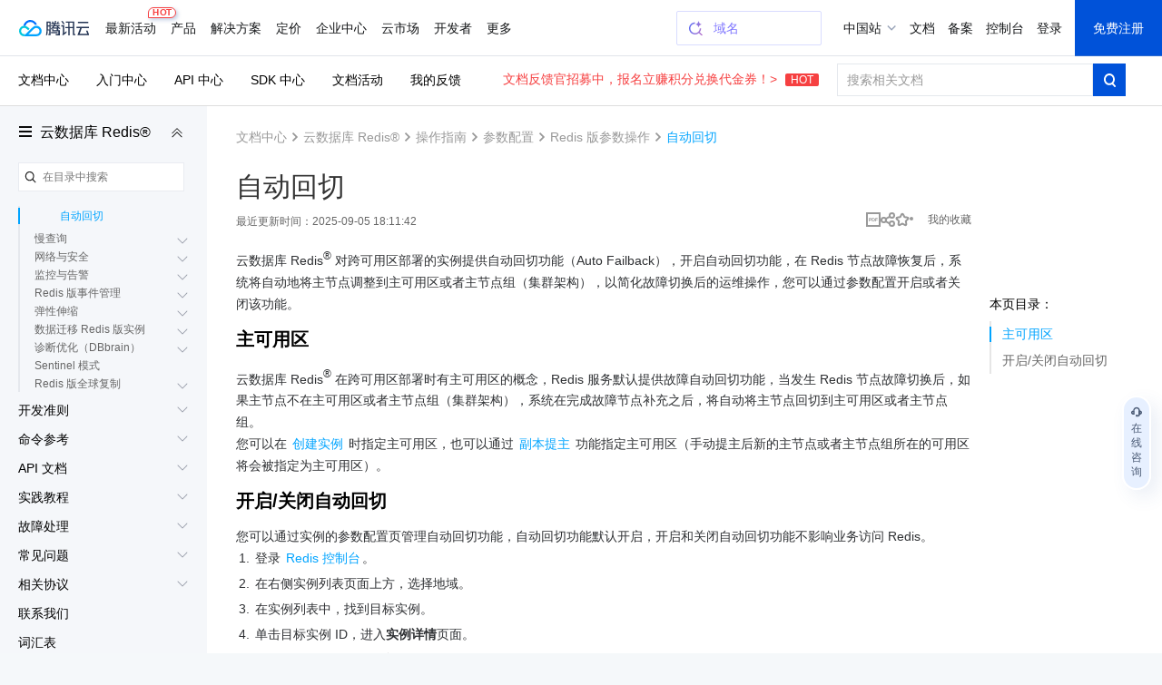

--- FILE ---
content_type: text/html; charset=utf-8
request_url: https://cloud.tencent.com/document/product/239/57848
body_size: 40087
content:
<!DOCTYPE html><html><head><meta http-equiv="X-UA-Compatible" content="IE=edge,chrome=1"/><meta name="viewport" content="width=device-width, initial-scale=1.0, maximum-scale=1"/><meta charSet="UTF-8"/><meta name="format-detection" content="telephone=no"/><meta name="applicable-device" content="pc,mobile"/><meta property="og:image" content="https://cloudcache.tencent-cloud.com/open_proj/proj_qcloud_v2/gateway/shareicons/cloud.png"/><title data-react-helmet="true">云数据库 Redis® 自动回切_腾讯云</title><meta data-react-helmet="true" name="keywords" content="腾讯云,文档中心,产品文档,开发者,负载均衡,防攻击,防DDos攻击,安全,常见问题,云服务器,云主机,CDN,对象存储,MySQL,域名注册,备案,数据库,互联网+,文档,API,SDK,入门,云+,购买指引,计费,账号,认证"/><meta data-react-helmet="true" name="description" content="本文介绍了腾讯云数据库 Redis® 的自动回切功能（Auto Failback），该功能在跨可用区部署的实例中，当 Redis 节点故障恢复后，系统会自动将主"/><link rel="icon" href="//cloudcache.tencent-cloud.com/qcloud/favicon.ico" type="image/x-icon"/><script>
            document.domain = 'cloud.tencent.com'
        </script><div><script>
!function(t,e){"object"==typeof exports&&"undefined"!=typeof module?module.exports=e():"function"==typeof define&&define.amd?define(e):(t=t||self).assetsRetry=e()}(this,function(){"use strict";function o(t){return t}function p(){}function b(t,e,r){var n=t.indexOf(e);return-1===n?t:t.substring(0,n)+r+t.substring(n+e.length)}function l(t){return[].slice.call(t)}function t(t){for(var e=Object.getPrototypeOf?Object.getPrototypeOf:function(t){return t.__proto__},r=Object.keys(t);e(t);)r=r.concat(Object.keys(e(t))),t=e(t);return r.filter(function(t){return"constructor"!==t})}function n(t,e){try{return"function"==typeof t[e]}catch(t){return!1}}function m(e,t,r,n){void 0===r&&(r=p),void 0===n&&(n=!1);var o,i,c,a,u,f=n||e.defer||e.async;"loading"!==P.readyState||/Edge|MSIE|rv:/i.test(navigator.userAgent)||f?(o=P.createElement(L),Object.keys(N.prototype).forEach(function(t){if("src"!==t&&e[t]&&"object"!=typeof e[t])try{o[t]=e[t]}catch(t){}}),o.src=t,o.onload=e.onload,o.onerror=e.onerror,o.setAttribute(I,z()),(i=e.getAttribute("nonce"))&&o.setAttribute("nonce",i),P.getElementsByTagName("head")[0].appendChild(o)):(c=z(),a=e.outerHTML.replace(/data-retry-id="[^"]+"/,"").replace(/src=(?:"[^"]+"|.+)([ >])/,I+"="+c+' src="'+t+'"$1'),P.write(a),(u=P.querySelector("script["+I+'="'+c+'"]'))&&(u.onload=r))}function d(e){try{return e.rules}catch(t){try{return e.cssRules}catch(t){return null}}}function E(e,t,r){var n=P.createElement(f);Object.keys(C.prototype).forEach(function(t){if("href"!==t&&e[t]&&"object"!=typeof e[t])try{n[t]=e[t]}catch(t){}}),n.href=t,n.onload=r||e.onload,n.onerror=e.onerror,n.setAttribute(I,z()),e.replaceWith(n)}function w(t){return t instanceof N||t instanceof B?t.src:t instanceof C?t.href:""}function i(t){return Array.isArray(t)?t.reduce(function(t,e,r,n){return t[e]=n[(r+1)%n.length],t},{}):t}function g(t,e){var r="";try{r=new URL(t).hostname}catch(t){}return Object.keys(e).filter(function(t){return r===t}).sort(function(t,e){return e.length-t.length})[0]}function O(t,e){var r,n=F(t,e),o=n[0],i=n[1];return o?(D[o]=D[o]||((r={})[j]=0,r[A]=[],r[y]=[],r),[i,D[o]]):[]}var e,r,c,j="retryTimes",y="succeeded",A="failed",_="maxRetryCount",R="onRetry",a="onSuccess",u="onFail",k="domain",s="styleImageNoImportant",h="_assetsRetryProxy",v="_assetsRetryOnerror",L="script",f="link",S="data-assets-retry-hooked",x="data-assets-retry-ignore",I="data-retry-id",M=window,P=window.document,T=M.HTMLElement,N=M.HTMLScriptElement,H=M.HTMLStyleElement,C=M.HTMLLinkElement,B=M.HTMLImageElement,q=Object.prototype.hasOwnProperty,z=function(){return Math.random().toString(36).slice(2)},D={},F=function(t,e){var r,n,o=g(t,e);return o?[(n=o,(r=t).substr(r.indexOf(n)+n.length,r.length).split("?")[0]),o]:["",""]};try{r=function(){for(var t=0,e=0,r=arguments.length;e<r;e++)t+=arguments[e].length;for(var n=Array(t),o=0,e=0;e<r;e++)for(var i=arguments[e],c=0,a=i.length;c<a;c++,o++)n[o]=i[c];return n}(t(N.prototype),t(C.prototype)),c={},r.forEach(function(t){c[t]=!0}),e=Object.keys(c)}catch(t){}function U(s,t){var l=t[_],d=i(t[k]),y=t[R];return e.reduce(function(t,r){var e=n(N.prototype,r);return t[r]=e?{value:function(){return s[h][r].apply(s[h],arguments)}}:{set:function(e){var f=s[h];return"onerror"===r?(s[v]=e,void(f.onerror=function(n){if("string"!=typeof n){n.stopPropagation&&n.stopPropagation();var t=function(){return t=s[v],e=f,r=n,"function"!=typeof t?null:t.call(e,r);var t,e,r},e=w(f),r=O(e,d),o=r[0],i=r[1],c=f.hasAttribute(x);if(!o||!i||c)return t();var a=b(e,o,d[o]),u=y(a,e,i);if(null===u)return t();if("string"!=typeof u)throw new Error("a string should be returned in `onRetry` function");i[j]<=l?f instanceof N?m(f,u,p,!0):f instanceof C&&E(f,u):t()}})):"onload"===r?(s._assetsRetryOnload=e,void(s[h].onload=function(t){e&&!e._called&&(e._called=!0,e.call(s[h],t))})):void(f[r]=e)},get:function(){return s[h][r]}},t},{})}function W(r){var n=P.createElement;P.createElement=function(t,e){return t===L||t===f?function(t,e){var r;t.setAttribute(S,"true");var n=((r={})[h]=t,r[v]=p,r),o=U(n,e);return Object.defineProperties(n,o),n.onload=p,n.onerror=p,n}(n.call(P,t),r):n.call(P,t,e)}}function Z(r){Object.keys(r).filter(function(t){return n(r,t)}).forEach(function(t){var e=r[t];r[t]=function(){var t=[].slice.call(arguments).map(function(t){return t&&q.call(t,h)?t[h]:t});return e.apply(this,t)}})}var $={};function G(p){function f(t){if(t){var e=t.target||t.srcElement,r=w(e);if(r){var n=O(r,g),o=n[0],i=n[1],c=e instanceof HTMLElement&&e.hasAttribute(x);if(i&&o&&!c&&!(e instanceof C&&"stylesheet"!==e.getAttribute("rel"))){i[j]++,i[A].push(r);var a,u=i[j]>p[_];if(u&&(a=F(r,g)[0],v(a,r)),g[o]&&!u){var f=g[o],s=b(r,o,f),l=h(s,r,i);if(null!==l){if("string"!=typeof l)throw new Error("a string should be returned in `onRetry` function");if(e instanceof B&&e.src)return e.setAttribute(I,z()),void(e.src=l);var d,y=(d=e)?d instanceof T?[d.nodeName,d.src,d.href,d.getAttribute(I)].join(";"):"not_supported":"null";$[y]||($[y]=!0,e instanceof N&&!e.getAttribute(S)&&e.src?m(e,l):e instanceof C&&!e.getAttribute(S)&&e.href&&E(e,l))}}}}}}var h=p[R],s=p[a],v=p[u],g=p[k];P.addEventListener("error",f,!0),P.addEventListener("load",function(t){var e,r,n,o,i,c,a,u;t&&(e=t.target||t.srcElement,(r=w(e))&&((n=O(r,g))[0],o=n[1],i=F(r,g)[0],c=function(){o&&o[y].push(r),s(i,r)},e instanceof C?P.styleSheets&&(a=l(P.styleSheets).filter(function(t){return t.href===e.href})[0],null!==(u=d(a))&&(0!==u.length?c():f(t))):c()))},!0)}var J=Date.now()%1e9,K=Object.defineProperty&&function(){try{return 1===Object.defineProperty({},"x",{value:1}).x}catch(t){}}(),Q=(V.prototype.add=function(t){K?Object.defineProperty(t,this._,{configurable:!0,writable:!0,value:!0}):t[this._]=!0},V.prototype.has=function(t){return!!t[this._]},V.prototype.delete=function(t){return!!t[this._]&&!(t[this._]=void 0)},V);function V(){this._="__st"+(1e9*Math.random()>>>0)+J+++"__"}function X(t,e,r,n,o){var i,c=o[k],a=o[R],u=e.style&&e.style[t];if(u&&!/^url\(["']?data:/.test(u)){var f=u.match(/^url\(["']?(.+?)["']?\)/)||[],s=f[1];if(s){var l=g(s,c);if(l){for(var d=l,y=((i={})[d]=!0,i);d&&c[d];){var p=c[d];if(y[p])break;y[p]=!0,d=p}var h=Object.keys(y).map(function(t){var e=b(s,l,t),r=a(e,s,null);return r?'url("'+r+'")':null}).filter(Boolean).join(","),v=e.selectorText+("{ "+t.replace(/([a-z])([A-Z])/g,function(t,e,r){return e+"-"+r.toLowerCase()})+": "+h+" "+(o.styleImageNoImportant?"":"!important"))+"; }";try{r.insertRule(v,n.length)}catch(t){r.insertRule(v,0)}}}}}function Y(t,r){return l(t).filter(function(t){if(!d(t))return!1;if(t.href)return!tt[t.href]&&!!g(t.href,r);var e=t.ownerNode;return!(e instanceof H&&et.has(e))})}var tt={},et=new Q;function rt(e){var t=P.styleSheets,r=e[k];t&&setInterval(function(){var o,i,t=Y(P.styleSheets,r);0<t.length&&(o=e,i=["backgroundImage","borderImage","listStyleImage"],t.forEach(function(r){var n=d(r);if(null!==n){for(var t=n.length,e=0;e<t;e++)!function(t){var e=n[t];i.forEach(function(t){X(t,e,r,n,o)})}(e);r.href&&(tt[r.href]=!0),r.ownerNode instanceof H&&et.add(r.ownerNode)}}))},250)}var nt=function(f){var t;void 0===f&&(f={}),nt.orderAssetsRetry=function(t){Array.isArray(t)&&t.forEach(function(t){-1!==t.indexOf("//")&&document.write("<script "+x+'="true" src="'+t+'" onerror="window.assetsRetry.retryAsset(this)"><\/script>')})},nt.retryAsset=function(t){var e,r,n,o,i,c=t.src,a=null===(e=c.split("//")[1])||void 0===e?void 0:e.split("/")[0],u=null===(r=f[k])||void 0===r?void 0:r[a];u&&(n=c.replace(a,u),i=(o=f[R])?o(n,c,null):n,document.write("<script "+x+'="true" src="'+i+'"><\/script>'))};try{if("object"!=typeof f[k])throw new Error("opts.domain cannot be non-object.");var e=[_,R,a,u,k,s],r=Object.keys(f).filter(function(t){return-1===e.indexOf(t)});if(0<r.length)throw new Error("option name: "+r.join(", ")+" is not valid.");var n=((t={})[_]=f[_]||3,t[R]=f[R]||o,t[a]=f[a]||p,t[u]=f[u]||p,t[k]=i(f[k]),t[s]=f[s]||!1,t);return W(n),"undefined"!=typeof Node&&Z(Node.prototype),"undefined"!=typeof Element&&Z(Element.prototype),G(n),rt(n),D}catch(t){M.console&&console.error("[assetsRetry] error captured",t)}};return nt});

!function(){"use strict";try{window.assetsRetry({domain:{"cloudcache.tencentcs.com":"cloudcache.tencent-cloud.com","cloudcache.tencent-cloud.com":"cloudcache.tencentcs.com","cloudcache.tencent-cloud.cn":"cloudcache.tencentcs.cn","cloudcache.tencentcs.cn":"cloudcache.tencent-cloud.cn","main.qcloudimg.com":"qcloudimg.tencentcs.com","qcloudimg.tencentcs.com":"main.qcloudimg.com","qcloudimg.tencent-cloud.cn":"qcloudimg.tencentcs.cn","qcloudimg.tencentcs.cn":"qcloudimg.tencent-cloud.cn","cloudcache.tencentcloudcore.com":"cloudcache.tencentcloudcore.cn","cloudcache.tencentcloudcore.cn":"cloudcache.tencentcloudcore.com"},maxRetryCount:3,onRetry:function(c,e,n){var o="assets-retry";if(c.includes(o+"=1"))return c;var t=c.includes("?"),u=c.indexOf("#"),d=c,l="";return-1!==u&&(d=c.substring(0,u),l=c.substring(u)),d+(t?"&":"?")+o+"=1"+l}})}catch(c){console.log(c)}}();

</script></div><link rel="stylesheet" href="//cloudcache.tencent-cloud.com/qcloud/ui/gateway/portal/css/global-202307041440.css?max_age=31536000&amp;t=20191128"/><link rel="stylesheet" href="//cloudcache.tencent-cloud.com/open_proj/proj_qcloud_v2/gateway/portal/css/global-components.css?max_age=31536000&amp;t=20180817"/><link data-react-helmet="true" rel="canonical" href="https://cloud.tencent.com/document/product/239/57848"/><link data-react-helmet="true" rel="stylesheet" href="//cloudcache.tencent-cloud.com/qcloud/ui/gateway/documentation/documentation-v4/css/pandect-202505131555.css"/><link data-react-helmet="true" rel="stylesheet" href="//cloudcache.tencent-cloud.com/open_proj/proj_qcloud_v2/gateway/documentation/documentation-v4/css/import-2-markdown-20219091610.css"/><link data-react-helmet="true" rel="stylesheet" href="//cloudcache.tencent-cloud.com/qcloud/ui/platform/documents/css/documents-202511130958.css"/><link data-react-helmet="true" id="J-qcd-sdk-link" rel="stylesheet" href="//qcloudimg.tencent-cloud.cn/static/document/tea-slate-sdk.v0.4.27.css"/><link data-react-helmet="true" rel="stylesheet" href="//cloudcache.tencent-cloud.com/qcloud/main/components/document-feedback/document-feedback.6611f58ba8.css"/><style data-react-helmet="true">
          /* 新版导航与底部在详情页上的特殊处理，在需要处理的页面 body 元素上加上 fix-jssdk start */
          @media screen and (max-width: 1240px) and (min-width: 769px) {
            .fix-jssdk .pls-m-nav {
              height: 56px;
            }
            .fix-jssdk .pls-m-nav-bar {
              position: fixed;
              left: 0;
              top: 0;
              right: 0;
            }
          }
          @media screen and (max-width: 1000px) and (min-width: 769px) {
            .fix-jssdk .pls-footer-visible-m {
              display: none !important;
            }
          }
    
          /* 新版导航与底部在详情页上的特殊处理 end */
    
          .no-translate-tips {
            height: 72px;
            background: #F6FCFF;
            padding: 0 20px;
            font-size: 14px;
            color: #333;
            position: relative;
            display: flex;
            align-items: center;
            justify-content: space-between;
            border: 1px solid #00A4FF;
            margin: 20px 0 -2px;
            z-index: 100;
          }
          .no-translate-tips.fixed-top {
            border: none;
            margin: 0;
          }
          .no-translate-tips .close {
            cursor: pointer;
          }
          @media screen and (max-width: 768px) {
            .no-translate-tips {
              padding: 0 16px;
            }
          }
        </style><link rel="stylesheet" href="https://cloudcache.tencent-cloud.com/qcloud/doc/styles/document/app.e4d80207.css"/><script src="https://cdn-go.cn/tam/aegis-sdk/latest/aegis.f.min.js"></script><script>!function(){"use strict";if(window.Aegis){let n=function(e){var t=new RegExp("(^| )"+decodeURIComponent(e)+"(?:=([^;]*))?(;|$)"),n=document.cookie.match(t);return n?n[2]?decodeURIComponent(n[2]):"":null};var e=[],t=window.aegisIns=new Aegis({id:"dWOw9fv7jg4XmVzQ09",onError:!0,pagePerformance:!0,reportAssetSpeed:!0,reportApiSpeed:!0,api:{reportRequest:!0,resHeaders:["x-req-id"]},ext1:n("qcloud_uid")||"",beforeRequest:function(e){if(/bot|wechatdevtools|spider/i.test(navigator.userAgent))return!1},beforeReportSpeed:function(t){if("static"===t.type&&"function"==typeof URL)try{var n=t.url||"";if(-1!==n.indexOf("asset-retry"))return;var r=new URL(n).hostname;r&&!e.includes(r)&&e.push(r)}catch(o){}}});window.addEventListener("beforeunload",function(){e.length&&t.reportEvent({name:"resource-domain",ext3:e.join("|")})})}}();</script></head><body class="documents-details color-bg fix-jssdk"><div id="no-global-if-no-need">
<script>
  var shouldHideGlobalComponent = window !== top && /^cloud\.tencent\.(com|cn|com\.cn)$/.test(top.document.domain) && top.DisableIFrameOfficialHeaderAndFooter;

  if (shouldHideGlobalComponent) {
    var head = document.getElementsByTagName('head')[0];
    var hideStyles = n="#navigationBar,#navigationBarM,#qcportal-kit-footer,.c-hero-bar,.J-qc-footer,.J-subHeader,.J-docSidebarSearch{display:none!important}@media only screen and (max-width: 768px){.doc-box .table-box {padding-top:20px!important}.c-hero-bar-tit {margin-top:10px}}.doc-aside{padding-top:18px!important}.doc-con.J-mainDetail{padding-top:16px}.documents-container {overflow-x: hidden !important;}.documents-details .rno-column-layout-aside {top: 57px !important;}.J-detailLayout {padding-top: 0 !important;}.J-docHead {top: 0 !important;position: relative !important;}.J-docHead .topbar-guide-nav {top: 0 !important;}";

    var linkElement = document.createElement('link');
    linkElement.setAttribute('rel', 'stylesheet');
    linkElement.setAttribute('type', 'text/css');
    linkElement.setAttribute('href', 'data:text/css;charset=UTF-8,' + encodeURIComponent(hideStyles));
    head.appendChild(linkElement);
  }
</script>
</div><div><link id="qcportal-kit-style" rel="stylesheet" href="https://cloudcache.tencent-cloud.com/qcloud/portal/kit/full.44bd74ea5b0372014ebc.css"></div><div><div id="qcportal-kit-topnav"><div role="navigation" id="navigationBar" data-type="cn_zh" class="pls-nav fixed"><div class="pls-nav-mod"><div class="pls-nav-top"><a class="pls-nav-top-logo" href="https://cloud.tencent.com" hotrep="hp.header.hp"><i>腾讯云</i></a><div class="pls-nav-list-wrap"><ul class="pls-nav-list"><li class="pls-nav-item" tabindex="-1"><a role="button" hotrep="hp.header.act" href="https://cloud.tencent.com/act">最新活动<i class="pls-nav-tag hot"><span class="pls-nav-tag-text">HOT</span></i></a></li><li class="pls-nav-item" tabindex="-1"><a role="button" hotrep="hp.header.product" href="https://cloud.tencent.com/product">产品</a></li><li class="pls-nav-item" tabindex="-1"><a role="button" hotrep="hp.header.solution" href="https://cloud.tencent.com/solution">解决方案</a></li><li class="pls-nav-item" tabindex="-1"><a role="button" hotrep="hp.header.price" href="https://buy.cloud.tencent.com/pricing">定价</a></li><li class="pls-nav-item" tabindex="-1"><a role="button" hotrep="hp.header.ecenter" href="https://cloud.tencent.com/act/pro/center">企业中心</a></li><li class="pls-nav-item" tabindex="-1"><a role="button" hotrep="hp.header.market" href="https://market.cloud.tencent.com">云市场</a></li><li class="pls-nav-item" tabindex="-1"><a role="button" hotrep="hp.header.developer" href="https://cloud.tencent.com/landing/developer-ecology">开发者</a></li><li class="pls-nav-item" tabindex="-1"><a role="button" hotrep="hp.header.support" href="https://cloud.tencent.com/act/event/service-support">客户支持</a></li><li class="pls-nav-item" tabindex="-1"><a role="button" hotrep="hp.header.cooperate" href="https://cloud.tencent.com/landing/partner-ecology">合作与生态</a></li><li class="pls-nav-item" tabindex="-1"><a role="button" hotrep="hp.header.learn" href="https://cloud.tencent.com/about">了解腾讯云</a></li></ul></div><div class="pls-nav-top-operation"></div></div><section class="pls-nav-dropdown" style="visibility:hidden;height:0"><div style="height:0;transition:transform ease-in-out .2s, opacity ease-in-out .2s;opacity:0;transform:translate(0, -100%)"><a class="pls-nav-dropdown-close" hotrep="hp.header.close">关闭</a></div></section></div></div>
<div id="navigationBarM" class="pls-m-nav"><div class="pls-m-nav-bar"><div class="pls-m-nav-bar-main"><a href="https://cloud.tencent.com/" class="pls-m-nav-logo"></a></div><div class="pls-m-nav-bar-extra"><a class="pls-m-nav-btn" aria-label="搜索"><i class="pls-m-nav-btn-icon search"></i></a><a class="pls-m-nav-btn profile" aria-label="用户"><i class="pls-m-nav-btn-icon user"></i></a><a class="pls-m-nav-btn" aria-label="菜单"><i class="pls-m-nav-btn-icon menu"><span></span><span></span><span></span></i></a></div></div><div class="pls-m-nav-dropdown search" style="display:none"><div class="pls-m-nav-search"><div class="pls-m-nav-search-bar"><input type="text" class="pls-m-nav-search-input" placeholder="请输入搜索的关键词" value=""/><a class="pls-m-nav-search-btn">搜索</a></div></div></div></div></div></div><div id="react-root" aegis-first-screen-timing="true"><div class="J-mainContent responsible documents-container" style="background-color:#fff"><div class="rno-column-layout J-pc-wrap"><div class="J-body-wrap layout-columns" style="position:relative"><div class="rno-column-layout-cont J-layoutCont rno-details-compact"><div id="doc-sideNavBlock" class="J-docDetailSide rno-column-layout-aside" style="top:97px;transform:"><div class="rno-column-layout-aside-inner"><div class="rno-column-aside-hd-2 J-docDetailSideTit" style="margin:38px 0 8px"><i class="rno-column-menu-icon J-productNavPopTrigger"></i><a href="/document/product/239" data-bypass-xhr="true" class="rno-column-aside-title-2">云数据库 Redis®</a><i class="rno-column-aside-menu-fold-2 J-productNavCollapseTrigger"></i></div><div class="rno-column-aside-search"></div><div class="rno-column-aside-bd-2 doc-aside-wrap J-sideScrollArea J-sideNavInnerBoxPc"></div></div></div><div class="rno-document-details-layout rno-document-head-topbar-layout J-detailLayout rno-toc-layout" style="margin-top:"><div class="rno-document-head J-docHead" style="left:auto;top:60px"><div class="topbar-guide-nav" style="position:fixed;width:100%;left:0;top:60px"><div class="topbar-guide-inner"><ul class="topbar-guide-link"><li><a hotrep="doc.topsearch.product" href="https://cloud.tencent.com/document/product">文档中心</a></li><li><a hotrep="doc.topsearch.guide" href="https://cloud.tencent.com/guide">入门中心</a></li><li><a hotrep="doc.topsearch.api" href="https://cloud.tencent.com/document/api">API 中心</a></li><li><a hotrep="doc.topsearch.sdk" href="https://cloud.tencent.com/document/sdk">SDK 中心</a></li><li><a hotrep="doc.topsearch.act" href="https://cloud.tencent.com/document/act">文档活动</a></li><li><a hotrep="doc.topsearch.doc-center" class="J-myFeedback">我的反馈</a></li></ul><div class="topbar-guide-btn-2 J-searchTopbar"><a class="topbar-guide-btn-tips" href="https://cloud.tencent.com/document/product/855/120653">文档反馈官招募中，报名立赚积分兑换代金券！&gt;<!-- --> <i>HOT</i></a><div class="topbar-guide-btn-2-inner" hotrep="doc.topsearch.searchbtn"><input class="topbar-guide-btn-2-box" placeholder="搜索相关文档" value=""/><div class="topbar-guide-btn-2-search"><i class="topbar-guide-btn-2-search-icon"></i></div></div></div></div></div></div><div class="rno-document-details-wrap"><div class="rno-document-details-cont J-mainDetail"><div style="padding:0"><div class="J-innerMain" data-hastoc="1"><div class="rno-header-crumbs-2"><div class="rno-header-crumbs-inner-2"><a href="/document/product" title="文档中心" data-bypass-xhr="true" hotrep="document.article.breadcrumb" class="rno-header-crumbs-link-2">文档中心</a><i class="rno-header-crumbs-icon-2">&gt;</i><a href="/document/product/239" title="云数据库 Redis®" hotrep="document.article.breadcrumb" class="rno-header-crumbs-link-2">云数据库 Redis®</a><i class="rno-header-crumbs-icon-2">&gt;</i><a href="/document/product/239/30878" title="操作指南" hotrep="document.article.breadcrumb" class="rno-header-crumbs-link-2">操作指南</a><i class="rno-header-crumbs-icon-2">&gt;</i><a href="/document/product/239/58209" title="参数配置" hotrep="document.article.breadcrumb" class="rno-header-crumbs-link-2">参数配置</a><i class="rno-header-crumbs-icon-2">&gt;</i><a href="/document/product/239/110735" title="Redis 版参数操作" hotrep="document.article.breadcrumb" class="rno-header-crumbs-link-2">Redis 版参数操作</a><i class="rno-header-crumbs-icon-2">&gt;</i><span class="rno-header-crumbs-link-2 active">自动回切</span></div></div><div class="J-markdown-box"><div class="rno-title-module J-mainTitle"><h1 class="rno-title-module-title">自动回切</h1><div class="rno-title-module-body"><p class="rno-title-module-date">最近更新时间：<!-- -->2025-09-05 18:11:42</p><div class="rno-title-module-operate"><a class="rno-title-module-btn J-download-pdf" href="https://main.qcloudimg.com/raw/document/product/pdf/239_30878_cn.pdf" target="_blank" hotrep="document.article.pdf"><i class="rno-title-module-pdf"></i></a><div class="J-docShareModal rno-title-module-btn share com-share-bubble-trigger c-triangle-align-start com-share-pc m-hidden" hotrep="document.share"><a class="J-docShareToggleBtn com-share-bubble-trigger-link com-opt-link" style="cursor:pointer"><i class="rno-title-module-share"></i></a><div class="c-bubble c-bubble-top com-share-bubble"><div class="c-bubble-inner"><ul class="com-share-bubble-opts"><li><span class="com-share-bubble-text"><i class="com-share-bubble-icon wechat"></i><span>微信扫一扫</span></span><div class="J-docShareQRCodeContainer com-share-bubble-code"><img src=""/></div></li><li><a class="J-docShareLink com-share-bubble-link" data-sharetype="qq" target="_blank" hotrep="document.share.qq" style="cursor:pointer"><i class="com-share-bubble-icon qq"></i><span>QQ</span></a></li><li><a class="J-docShareLink com-share-bubble-link" data-sharetype="weibo" target="_blank" hotrep="document.share.weibo" style="cursor:pointer"><i class="com-share-bubble-icon weibo"></i><span>新浪微博</span></a></li><li><div class="J-docShareCopyTipModal com-share-bubble-trigger"><a class="J-docShareCopySiteBtn com-share-bubble-link" style="cursor:pointer"><i class="com-share-bubble-icon link"></i><span>复制链接</span></a><div class="com-share-bubble c-bubble c-bubble-top com-share-bubble-msg"><div class="c-bubble-inner"><i class="icon"></i>链接复制成功</div></div></div></li></ul></div></div></div><a class="J-docFavoriteActBtn rno-title-module-btn" style="cursor:pointer"><i class="rno-title-module-fav"></i></a><a class="rno-title-module-btn fav J-myCollection" target="_blank"><span class="rno-title-module-text"><em>我的收藏</em></span></a></div></div></div><div class="rno-document-details-side"><div class="markdown-nav J-navContainer absolute" style="margin-left:0;top:179px"><h2 class="nav-title">本页目录：</h2><ul class="markdown-nav-list J-floatCategory"><li><a href="#.E4.B8.BB.E5.8F.AF.E7.94.A8.E5.8C.BA" title="主可用区">主可用区</a></li><li><a href="#.E5.BC.80.E5.90.AF.2F.E5.85.B3.E9.97.AD.E8.87.AA.E5.8A.A8.E5.9B.9E.E5.88.87" title="开启/关闭自动回切">开启/关闭自动回切</a></li></ul></div></div><div id="docArticleContent" class="doc-article-content"><div id="doc-slate-root"><div class="tea-editable rich-editable tse-editable" data-tslate-sdk-version="0.1.19" mode="Reading" data-slate-editor="true" data-slate-node="value" contenteditable="false" zindex="-1" style="position:relative;white-space:pre-wrap;word-wrap:break-word"><div class="" data-slate-node="element"><span data-slate-node="text"><span data-slate-leaf="true"><span data-slate-string="true">云数据库 Redis</span></span></span><span data-slate-node="text"><span data-slate-leaf="true"><sup><span data-slate-string="true">®</span></sup></span></span><span data-slate-node="text"><span data-slate-leaf="true"><span data-slate-string="true"> 对跨可用区部署的实例提供自动回切功能（Auto Failback），开启自动回切功能，在 Redis 节点故障恢复后，系统将自动地将主节点调整到主可用区或者主节点组（集群架构），以简化故障切换后的运维操作，您可以通过参数配置开启或者关闭该功能。</span></span></span></div><div class="anchor-element"><h2 data-slate-node="element" class="" id=".E4.B8.BB.E5.8F.AF.E7.94.A8.E5.8C.BA"><span data-slate-node="text"><span data-slate-leaf="true"><span data-slate-string="true">主可用区</span></span></span></h2></div><div class="" data-slate-node="element"><span data-slate-node="text"><span data-slate-leaf="true"><span data-slate-string="true">云数据库 Redis</span></span></span><span data-slate-node="text"><span data-slate-leaf="true"><sup><span data-slate-string="true">®</span></sup></span></span><span data-slate-node="text"><span data-slate-leaf="true"><span data-slate-string="true"> 在跨可用区部署时有主可用区的概念，Redis 服务默认提供故障自动回切功能，当发生 Redis 节点故障切换后，如果主节点不在主可用区或者主节点组（集群架构），系统在完成故障节点补充之后，将自动将主节点回切到主可用区或者主节点组。</span></span></span></div><div class="" data-slate-node="element"><span data-slate-node="text"><span data-slate-leaf="true"><span data-slate-string="true">您可以在 </span></span></span><a class="ref" href="https://cloud.tencent.com/document/product/239/30871" target="_blank" data-slate-node="element" data-slate-inline="true"><span class="content"><span data-slate-node="text"><span data-slate-leaf="true"><span data-slate-string="true">创建实例</span></span></span></span></a><span data-slate-node="text"><span data-slate-leaf="true"><span data-slate-string="true"> 时指定主可用区，也可以通过 </span></span></span><a class="ref" href="https://cloud.tencent.com/document/product/239/57849" target="_blank" data-slate-node="element" data-slate-inline="true"><span class="content"><span data-slate-node="text"><span data-slate-leaf="true"><span data-slate-string="true">副本提主</span></span></span></span></a><span data-slate-node="text"><span data-slate-leaf="true"><span data-slate-string="true"> 功能指定主可用区（手动提主后新的主节点或者主节点组所在的可用区将会被指定为主可用区）。</span></span></span></div><div class="anchor-element"><h2 data-slate-node="element" class="" id=".E5.BC.80.E5.90.AF.2F.E5.85.B3.E9.97.AD.E8.87.AA.E5.8A.A8.E5.9B.9E.E5.88.87"><span data-slate-node="text"><span data-slate-leaf="true"><span data-slate-string="true">开启/关闭自动回切</span></span></span></h2></div><div class="" data-slate-node="element"><span data-slate-node="text"><span data-slate-leaf="true"><span data-slate-string="true">您可以通过实例的参数配置页管理自动回切功能，自动回切功能默认开启，开启和关闭自动回切功能不影响业务访问 Redis。</span></span></span></div><div data-slate-node="element" class="tse-markdown-ol"><span contenteditable="false" class="tse-markdown-ol-order">1.<!-- --> </span><span class="tse-markdown-ol-content"><span data-slate-node="text"><span data-slate-leaf="true"><span data-slate-string="true">登录 </span></span></span><a class="ref" href="https://console.cloud.tencent.com/redis" title="https://console.cloud.tencent.com/redis" target="_blank" data-slate-node="element" data-slate-inline="true"><span class="content"><span data-slate-node="text"><span data-slate-leaf="true"><span data-slate-string="true">Redis 控制台</span></span></span></span></a><span data-slate-node="text"><span data-slate-leaf="true"><span data-slate-string="true">。</span></span></span></span></div><div data-slate-node="element" class="tse-markdown-ol"><span contenteditable="false" class="tse-markdown-ol-order">2.<!-- --> </span><span class="tse-markdown-ol-content"><span data-slate-node="text"><span data-slate-leaf="true"><span data-slate-string="true">在右侧实例列表页面上方，选择地域。</span></span></span></span></div><div data-slate-node="element" class="tse-markdown-ol"><span contenteditable="false" class="tse-markdown-ol-order">3.<!-- --> </span><span class="tse-markdown-ol-content"><span data-slate-node="text"><span data-slate-leaf="true"><span data-slate-string="true">在实例列表中，找到目标实例。</span></span></span></span></div><div data-slate-node="element" class="tse-markdown-ol"><span contenteditable="false" class="tse-markdown-ol-order">4.<!-- --> </span><span class="tse-markdown-ol-content"><span data-slate-node="text"><span data-slate-leaf="true"><span data-slate-string="true">单击目标实例 ID，进入</span></span></span><span data-slate-node="text"><span data-slate-leaf="true"><b><span data-slate-string="true">实例详情</span></b></span></span><span data-slate-node="text"><span data-slate-leaf="true"><span data-slate-string="true">页面。</span></span></span></span></div><div data-slate-node="element" class="tse-markdown-ol"><span contenteditable="false" class="tse-markdown-ol-order">5.<!-- --> </span><span class="tse-markdown-ol-content"><span data-slate-node="text"><span data-slate-leaf="true"><span data-slate-string="true">在实例详情页面，选择</span></span></span><span data-slate-node="text"><span data-slate-leaf="true"><b><span data-slate-string="true">参数配置</span></b></span></span><span data-slate-node="text"><span data-slate-leaf="true"><span data-slate-string="true"> 页面。</span></span></span></span></div><div data-slate-node="element" class="tse-markdown-ol"><span contenteditable="false" class="tse-markdown-ol-order">6.<!-- --> </span><span class="tse-markdown-ol-content"><span data-slate-node="text"><span data-slate-leaf="true"><span data-slate-string="true">在</span></span></span><span data-slate-node="text"><span data-slate-leaf="true"><b><span data-slate-string="true">参数配置</span></b></span></span><span data-slate-node="text"><span data-slate-leaf="true"><span data-slate-string="true">页面， 单击</span></span></span><span data-slate-node="text"><span data-slate-leaf="true"><b><span data-slate-string="true">可修改参数</span></b></span></span><span data-slate-node="text"><span data-slate-leaf="true"><span data-slate-string="true">页签，在参数列表中，找到参数 </span></span></span><span data-slate-node="text"><span data-slate-leaf="true"><code><span data-slate-string="true">auto-failback</span></code></span></span><span data-slate-node="text"><span data-slate-leaf="true"><span data-slate-string="true"> ，设置为 yes，开启自动回切；设置为 no，关闭自动回切。</span></span></span></span></div><div class="element image tse-level-1" data-slate-node="element" data-slate-void="true"><div contenteditable="false" class="image-inner"><figure class="image-figure read-only"><div class="image-container" data-width="0" data-height="0" style="width:0px;height:0px"><div class="rc-image image-with-preview"><img alt="" class="rc-image-img" style="height:0px;width:0px" src="https://qcloudimg.tencent-cloud.cn/image/document/7868fc2c39ef23785769538fe3ae28c5.png"/></div></div></figure></div><div data-slate-spacer="true" style="height:0;color:transparent;outline:none;position:absolute"><span data-slate-node="text"><span data-slate-leaf="true"><span data-slate-zero-width="z" data-slate-length="0">﻿</span></span></span></div></div></div></div></div><script type="text/template" id="codeTemplate" data-type="code">
              <div class="rno-code-wrap">
                <div class="rno-code J-markdownCode">
                  <div class="rno-code-hd">
                    <ul class="rno-code-tab J-language">
                      <!--展示语言列表-->
                    </ul>
                  </div>
                  <div class="rno-code-bd markdown-code-bd J-codeBox">
                    <div class="rno-code-toolbars J-codeToolbar">
                      <a data-bypass-xhr="1" class="rno-code-toolbars-copy J-copyContent"></a>
                      <div class="code-dropdown code-dropdown-align-center J-copy-tips">
                        <div class="code-dropdown-inner">
                          <div class="code-dropdown-text">复制</div>
                        </div>
                      </div>
                      <div class="code-dropdown code-dropdown-align-center J-copy-success">
                        <div class="code-dropdown-inner">
                          <div class="code-dropdown-text">复制成功</div>
                        </div>
                      </div>
                    </div>
                  </div>
                </div>
              </div>
            </script></div><div class="doc-pages J-docDetailPagination"><a href="/document/product/239/57859" class="prev J-docDetailPaginationPage" hotrep="document.detail.previous" title="上一篇: 就近访问">上一篇<!-- -->: <!-- -->就近访问</a><a href="/document/product/239/71675" class="next J-docDetailPaginationPage" hotrep="document.detail.next" title="下一篇: 查询 Redis 版慢查询">下一篇<!-- -->: <!-- -->查询 Redis 版慢查询</a></div><div id="document-feedback-container" class="document-feedback-container"></div><div class="J-relatedArticleLayout" data-title="云数据库 Redis®"></div><div class="J-featuredFeedbackLayout" style="margin-top:20px"></div></div></div></div></div></div></div></div></div></div><div id="J-viewLargeImageBox" data-mode="pc" class="zoom-mask" style="display:none;width:100%;height:100%"><div class="zoom-close"></div><div class="zoom-wrap"><img/></div></div><div class="qcc-footer-s footer-pc J-qc-footer" data-type="cn_zh"><div class="c-footer-inner"><div class="c-footer-blogroll-main"><nav class="c-footer-blogroll-links copyright"><span class="slide">Copyright © 2013<!-- -->-2026<!-- --> Tencent Cloud. All Rights Reserved.<span> 腾讯云 版权所有</span></span><br/><a href="https://qcloudimg.tencent-cloud.cn/raw/986376a919726e0c35e96b311f54184d.jpg" target="_blank" class="slide slide-ct" style="margin-right:5px">深圳市腾讯计算机系统有限公司</a><span style="margin-right:0" class="slide">ICP备案/许可证号：</span><a href="https://beian.miit.gov.cn/#/Integrated/index" target="_blank" rel="nofollow" class="slide slide-ct" hotrep="hp.footer.bottom.miitbeian" style="margin-right:5px">粤B2-20090059</a><a href="https://beian.mps.gov.cn/#/query/webSearch?code=44030502008569" target="_blank" rel="nofollow" class="slide slide-ct" hotrep="hp.footer.bottom.beian" style="display:inline-flex;align-items:center"><img style="width:14px;margin-right:5px" src="https://qcloudimg.tencent-cloud.cn/raw/eed02831a0e201b8d794c8282c40cf2e.png"/><span>粤公网安备44030502008569号</span></a><br/><a href="https://qcloudimg.tencent-cloud.cn/raw/a2390663ee4a95ceeead8fdc34d4b207.jpg" target="_blank" class="slide slide-ct" style="margin-right:5px">腾讯云计算（北京）有限责任公司</a><span style="margin-right:0" class="slide">京ICP证150476号 | </span><a href="https://beian.miit.gov.cn/#/Integrated/index" target="_blank" rel="nofollow" class="slide slide-ct" hotrep="hp.footer.bottom.miitbeian">京ICP备11018762号</a></nav></div><div class="c-footer-blogroll-extra"><div class="c-footer-select J-qcRegionSelector"><a class="c-footer-select-trigger J-qcRegionTrigger"><i class="icon"></i>中国站</a><div class="c-footer-dropdown J-qcFooterRegionList"><ul class="c-footer-dropdown-menu"><li class="actived"><a class="J-qcRegionOption" data-region="cn_zh" hotrep="hp.footer.region.cn">中文</a></li><li><a class="J-qcRegionOption" data-region="intl" href="https://www.tencentcloud.com/">International</a></li></ul></div></div></div></div></div><div class="qc-scrollbar rno-scrollbar-tools rno-documents-tools J-qc-scrollbar"><div class="qc-scrollbar-inner rno-scrollbar-tools-inner"><div style="pointer-events:auto" class="documents-float-kits__wrap"><div class="qc-scrollbar-item qc-scrollbar-document rno-scrollbar-tools-item rno-scrollbar-tools-service rno-scrollbar-tools-document gift-mod J-gitMod"><div class="rno-scrollbar-tools-button rno-scrollbar-tools-toggle" hotrep="hp.sidebar.document" style="padding-top:12px;padding-bottom:12px;padding-left:0;padding-right:0;display:none"><img class="rno-scrollbar-tools-icon" src="https://main.qcloudimg.com/raw/07e6c1149bdbaa766dcd7c4e2b9a5886/gift-blue.svg" style="vertical-align:top" alt=""/></div><div class="J-hoverPanel" style="z-index:8;bottom:0;right:43px;padding-right:12px;position:absolute;display:none"><div class="rno-scrollbar-tools-bubble" style="position:static"><div class="rno-scrollbar-tools-bubble-inner"><div class="rno-scrollbar-tools-bubble-item"><a href="https://cloud.tencent.com/developer/article/1610407" hotrep="hp.sidebar.document.link1" target="_blank"><div class="rno-scrollbar-tools-bubble-head"><img class="rno-scrollbar-tools-bubble-icon" src="https://main.qcloudimg.com/raw/9674b05080ea616c61aabd5c9f7e7e0e.svg" alt=""/><img class="rno-scrollbar-tools-bubble-icon-hover" src="https://main.qcloudimg.com/raw/fe4d466f3ec44efd1ae62b6eee8c0b5f.svg" alt=""/><span class="rno-scrollbar-tools-bubble-title">文档“捉虫”活动</span></div><div class="rno-scrollbar-tools-bubble-desc">检视指定产品文档，发现和反馈有效问题，奖！</div></a></div><div class="rno-scrollbar-tools-bubble-item"><a href="https://cloud.tencent.com/developer/article/1630768" hotrep="hp.sidebar.document.link2" target="_blank"><div class="rno-scrollbar-tools-bubble-head"><img class="rno-scrollbar-tools-bubble-icon" src="https://main.qcloudimg.com/raw/bc8e0cd020e9b96a8e61319d2f145f15.svg" alt=""/><img class="rno-scrollbar-tools-bubble-icon-hover" src="https://main.qcloudimg.com/raw/d46e0544ea9b8962405e6b9febcbdaf5.svg" alt=""/><span class="rno-scrollbar-tools-bubble-title">API专项&quot;捉虫&quot;</span></div><div class="rno-scrollbar-tools-bubble-desc">反馈API文档问题，代金券、周边好礼奖不停！</div></a></div><div class="rno-scrollbar-tools-bubble-item"><a href="https://cloud.tencent.com/developer/article/1523112" hotrep="hp.sidebar.document.link3" target="_blank"><div class="rno-scrollbar-tools-bubble-head"><img class="rno-scrollbar-tools-bubble-icon" src="https://main.qcloudimg.com/raw/d5783f8d104e1d25a658df1685b087c2.svg" alt=""/><img class="rno-scrollbar-tools-bubble-icon-hover" src="https://main.qcloudimg.com/raw/bd063d4ae54dcf48a69edc3a822b26a9.svg" alt=""/><span class="rno-scrollbar-tools-bubble-title">文档建议，你提了吗</span></div><div class="rno-scrollbar-tools-bubble-desc">快来使用腾讯云产品文档，提出有效建议，奖！</div></a></div></div></div></div></div><button class="documents-float-kits__btn" hotrep="hp.sidebar.document.contact"><svg xmlns="http://www.w3.org/2000/svg" width="16" height="16" viewBox="0 0 16 16" fill="none" class="ruyi-icon"><path d="M5 6C5 4.34315 6.34315 3 8 3C9.65685 3 11 4.34315 11 6V12C11 12.5523 10.5523 13 10 13V15C11.6569 15 13 13.6569 13 12V6C13 3.23858 10.7614 1 8 1C5.23858 1 3 3.23858 3 6H5Z" fill="currentcolor"></path><path d="M3 6H5V12H3C1.34315 12 0 10.6569 0 9C0 7.34315 1.34315 6 3 6ZM2 9C2 9.55228 2.44772 10 3 10V8C2.44772 8 2 8.44772 2 9Z" fill="currentcolor"></path><path d="M13 12H11V6L13 6C14.6569 6 16 7.34315 16 9C16 10.6569 14.6569 12 13 12ZM14 9C14 8.44772 13.5523 8 13 8V10C13.5523 10 14 9.55228 14 9Z" fill="currentcolor"></path><path d="M10 12H7V15H10V12Z" fill="currentcolor"></path></svg><span>在</span><span>线</span><span>咨</span><span>询</span></button><div class="rno-scrollbar-tools-item rno-scrollbar-tools-document rno-scrollbar-tools-service J-scrollbarTOC"><div class="rno-scrollbar-tools-button rno-scrollbar-tools-toggle rno-documents-tools-catalog" style="position:relative;margin-right:8px"><span class="rno-scrollbar-tools-button-desc">目录</span><div class="J-hoverPanel" style="position:absolute;z-index:6;bottom:42px;padding-bottom:8px;left:-1px;white-space:nowrap;text-align:left;display:none"><div class="rno-scrollbar-tools-bubble rno-scrollbar-toc-layer" style="position:static"><div class="rno-scrollbar-toc-wrap"><dl class="rno-scrollbar-toc-dl J-scrollbarTocList"></dl></div></div></div></div></div></div></div></div><a style="display:none" class="qc-back2top J-qc-back2top" title="返回顶部">返回顶部</a><script nonce="the-nonce">window.__staticRouterHydrationData = JSON.parse("{\"loaderData\":{\"0\":null,\"product\":{\"data\":{\"hotTips\":{\"activityName\":\"文档反馈官招募中，报名立赚积分兑换代金券！\u003e\",\"link\":\"https://cloud.tencent.com/document/product/855/120653\",\"tipTag\":\"HOT\",\"enable\":true},\"meta\":{\"routebase\":\"/document\",\"module\":\"product\"},\"category\":{\"title\":\"云数据库 Redis®\",\"url\":\"/document/product/239\",\"module\":\"product\"},\"sidebar\":{\"title\":\"文档中心\",\"entry\":\"/document/product\",\"catalogue\":{\"list\":[{\"id\":66138,\"title\":\"动态与公告\",\"type\":\"directory\",\"docType\":\"default\",\"pdfUrl\":\"https://main.qcloudimg.com/raw/document/product/pdf/239_66138_cn.pdf\",\"children\":[{\"id\":43453,\"title\":\"产品动态\",\"type\":\"page\",\"docType\":\"default\",\"pdfUrl\":\"https://main.qcloudimg.com/raw/document/product/pdf/239_43453_cn.pdf\",\"link\":\"/document/product/239/43453\"},{\"id\":53681,\"title\":\"公告\",\"type\":\"directory\",\"docType\":\"default\",\"pdfUrl\":\"https://main.qcloudimg.com/raw/document/product/pdf/239_53681_cn.pdf\",\"children\":[{\"id\":118949,\"title\":\"【通知】云数据库 Redis® 2.8版本停止全面支持（EOFS）\",\"type\":\"page\",\"docType\":\"default\",\"pdfUrl\":\"\",\"link\":\"/document/product/239/118949\"},{\"id\":118063,\"title\":\"【2025年04年18日】云 API 接口访问权限升级公告\",\"type\":\"page\",\"docType\":\"default\",\"pdfUrl\":\"\",\"link\":\"/document/product/239/118063\"},{\"id\":117869,\"title\":\"【2025年04月16日-17日】外网服务升级公告\",\"type\":\"page\",\"docType\":\"default\",\"pdfUrl\":\"\",\"link\":\"/document/product/239/117869\"},{\"id\":112186,\"title\":\"【2024年10月28日】CVE-2024-31449、CVE-2024-31227 与 CVE-2024-31228 安全漏洞\",\"type\":\"page\",\"docType\":\"default\",\"pdfUrl\":\"\",\"link\":\"/document/product/239/112186\"},{\"id\":107515,\"title\":\"【2024年06年24日】云 API 接口访问权限升级公告\",\"type\":\"page\",\"docType\":\"default\",\"pdfUrl\":\"\",\"link\":\"/document/product/239/107515\"},{\"id\":83200,\"title\":\"【2023年01月01日】云 API 2.0 全面下线公告\",\"type\":\"page\",\"docType\":\"default\",\"pdfUrl\":\"\",\"link\":\"/document/product/239/83200\"},{\"id\":80590,\"title\":\"【2022年12月31日】基础网络下线公告\",\"type\":\"page\",\"docType\":\"default\",\"pdfUrl\":\"\",\"link\":\"/document/product/239/80590\"},{\"id\":81005,\"title\":\"【2022年10月31日】查询实例大 Key 接口下线公告\",\"type\":\"page\",\"docType\":\"default\",\"pdfUrl\":\"\",\"link\":\"/document/product/239/81005\"},{\"id\":80653,\"title\":\"【2022年09月30日】云数据库 Redis 1分钟粒度下线公告\",\"type\":\"page\",\"docType\":\"default\",\"pdfUrl\":\"\",\"link\":\"/document/product/239/80653\"},{\"id\":53682,\"title\":\"【2020年10月20日】监控升级和告警迁移公告\",\"type\":\"page\",\"docType\":\"default\",\"pdfUrl\":\"\",\"link\":\"/document/product/239/53682\"}],\"link\":\"/document/product/239/53681\"}],\"link\":\"/document/product/239/66138\"},{\"id\":49508,\"title\":\"新手指引\",\"type\":\"page\",\"docType\":\"default\",\"pdfUrl\":\"https://main.qcloudimg.com/raw/document/product/pdf/239_49508_cn.pdf\",\"link\":\"/document/product/239/49508\"},{\"id\":3204,\"title\":\"产品简介\",\"type\":\"directory\",\"docType\":\"default\",\"pdfUrl\":\"https://main.qcloudimg.com/raw/document/product/pdf/239_3204_cn.pdf\",\"children\":[{\"id\":3205,\"title\":\"产品概述\",\"type\":\"page\",\"docType\":\"default\",\"pdfUrl\":\"\",\"link\":\"/document/product/239/3205\"},{\"id\":7021,\"title\":\"产品优势\",\"type\":\"page\",\"docType\":\"default\",\"pdfUrl\":\"\",\"link\":\"/document/product/239/7021\"},{\"id\":3249,\"title\":\"应用场景\",\"type\":\"page\",\"docType\":\"default\",\"pdfUrl\":\"\",\"link\":\"/document/product/239/3249\"},{\"id\":31902,\"title\":\"存储引擎\",\"type\":\"page\",\"docType\":\"default\",\"pdfUrl\":\"\",\"link\":\"/document/product/239/31902\"},{\"id\":17946,\"title\":\"产品系列\",\"type\":\"directory\",\"docType\":\"default\",\"pdfUrl\":\"\",\"children\":[{\"id\":104577,\"title\":\"Proxy 特性\",\"type\":\"page\",\"docType\":\"default\",\"pdfUrl\":\"\",\"link\":\"/document/product/239/104577\"},{\"id\":36151,\"title\":\"标准架构\",\"type\":\"page\",\"docType\":\"default\",\"pdfUrl\":\"\",\"link\":\"/document/product/239/36151\"},{\"id\":18336,\"title\":\"集群架构\",\"type\":\"page\",\"docType\":\"default\",\"pdfUrl\":\"\",\"link\":\"/document/product/239/18336\"}],\"link\":\"/document/product/239/17946\"},{\"id\":117898,\"title\":\"产品版本\",\"type\":\"directory\",\"docType\":\"default\",\"pdfUrl\":\"\",\"children\":[{\"id\":117899,\"title\":\"版本更新说明\",\"type\":\"page\",\"docType\":\"default\",\"pdfUrl\":\"\",\"link\":\"/document/product/239/117899\"},{\"id\":117900,\"title\":\"Proxy 版本更新\",\"type\":\"page\",\"docType\":\"default\",\"pdfUrl\":\"\",\"link\":\"/document/product/239/117900\"},{\"id\":117901,\"title\":\"版本生命周期计划\",\"type\":\"page\",\"docType\":\"default\",\"pdfUrl\":\"\",\"link\":\"/document/product/239/117901\"}],\"link\":\"/document/product/239/117898\"},{\"id\":126708,\"title\":\"产品功能\",\"type\":\"page\",\"docType\":\"default\",\"pdfUrl\":\"\",\"link\":\"/document/product/239/126708\"},{\"id\":17952,\"title\":\"规格与性能\",\"type\":\"page\",\"docType\":\"default\",\"pdfUrl\":\"\",\"link\":\"/document/product/239/17952\"},{\"id\":38392,\"title\":\"读写分离\",\"type\":\"page\",\"docType\":\"default\",\"pdfUrl\":\"\",\"link\":\"/document/product/239/38392\"},{\"id\":51090,\"title\":\"多可用区部署\",\"type\":\"page\",\"docType\":\"default\",\"pdfUrl\":\"\",\"link\":\"/document/product/239/51090\"},{\"id\":4106,\"title\":\"地域和可用区\",\"type\":\"page\",\"docType\":\"default\",\"pdfUrl\":\"\",\"link\":\"/document/product/239/4106\"},{\"id\":122409,\"title\":\"名词解释\",\"type\":\"page\",\"docType\":\"default\",\"pdfUrl\":\"\",\"link\":\"/document/product/239/122409\"}],\"link\":\"/document/product/239/3204\"},{\"id\":18791,\"title\":\"购买指南\",\"type\":\"directory\",\"docType\":\"price\",\"pdfUrl\":\"https://main.qcloudimg.com/raw/document/product/pdf/239_18791_cn.pdf\",\"children\":[{\"id\":30822,\"title\":\"计费概述\",\"type\":\"page\",\"docType\":\"default\",\"pdfUrl\":\"\",\"link\":\"/document/product/239/30822\"},{\"id\":9894,\"title\":\"定价中心\",\"type\":\"page\",\"docType\":\"default\",\"pdfUrl\":\"\",\"link\":\"/document/product/239/9894\"},{\"id\":30821,\"title\":\"购买实例\",\"type\":\"page\",\"docType\":\"default\",\"pdfUrl\":\"\",\"link\":\"/document/product/239/30821\"},{\"id\":30826,\"title\":\"续费说明（包年包月）\",\"type\":\"page\",\"docType\":\"default\",\"pdfUrl\":\"\",\"link\":\"/document/product/239/30826\"},{\"id\":30209,\"title\":\"退费说明（包年包月）\",\"type\":\"page\",\"docType\":\"default\",\"pdfUrl\":\"\",\"link\":\"/document/product/239/30209\"},{\"id\":30828,\"title\":\"欠费说明\",\"type\":\"page\",\"docType\":\"default\",\"pdfUrl\":\"\",\"link\":\"/document/product/239/30828\"},{\"id\":127288,\"title\":\"变配计费\",\"type\":\"page\",\"docType\":\"default\",\"pdfUrl\":\"\",\"link\":\"/document/product/239/127288\"},{\"id\":77763,\"title\":\"按量转包年包月\",\"type\":\"page\",\"docType\":\"default\",\"pdfUrl\":\"\",\"link\":\"/document/product/239/77763\"}],\"link\":\"/document/product/239/18791\"},{\"id\":607,\"title\":\"快速入门\",\"type\":\"directory\",\"docType\":\"default\",\"pdfUrl\":\"https://main.qcloudimg.com/raw/document/product/pdf/239_607_cn.pdf\",\"children\":[{\"id\":30871,\"title\":\"快速创建实例\",\"type\":\"page\",\"docType\":\"default\",\"pdfUrl\":\"\",\"link\":\"/document/product/239/30871\"},{\"id\":30877,\"title\":\"连接 Redis 实例\",\"type\":\"page\",\"docType\":\"default\",\"pdfUrl\":\"\",\"link\":\"/document/product/239/30877\"}],\"link\":\"/document/product/239/607\"},{\"id\":30878,\"title\":\"操作指南\",\"type\":\"directory\",\"docType\":\"default\",\"pdfUrl\":\"https://main.qcloudimg.com/raw/document/product/pdf/239_30878_cn.pdf\",\"children\":[{\"id\":30879,\"title\":\"操作总览\",\"type\":\"page\",\"docType\":\"default\",\"pdfUrl\":\"\",\"link\":\"/document/product/239/30879\"},{\"id\":38687,\"title\":\"访问管理\",\"type\":\"directory\",\"docType\":\"default\",\"pdfUrl\":\"\",\"children\":[{\"id\":38688,\"title\":\"访问管理概述\",\"type\":\"page\",\"docType\":\"default\",\"pdfUrl\":\"\",\"link\":\"/document/product/239/38688\"},{\"id\":38702,\"title\":\"授权策略语法\",\"type\":\"page\",\"docType\":\"default\",\"pdfUrl\":\"\",\"link\":\"/document/product/239/38702\"},{\"id\":38701,\"title\":\"可授权的资源类型\",\"type\":\"page\",\"docType\":\"default\",\"pdfUrl\":\"\",\"link\":\"/document/product/239/38701\"}],\"link\":\"/document/product/239/38687\"},{\"id\":30883,\"title\":\"多语言 SDK 连接\",\"type\":\"directory\",\"docType\":\"default\",\"pdfUrl\":\"\",\"children\":[{\"id\":30884,\"title\":\"PHP 连接示例\",\"type\":\"page\",\"docType\":\"default\",\"pdfUrl\":\"\",\"link\":\"/document/product/239/30884\"},{\"id\":30885,\"title\":\"Java 连接示例\",\"type\":\"page\",\"docType\":\"default\",\"pdfUrl\":\"\",\"link\":\"/document/product/239/30885\"},{\"id\":30886,\"title\":\"Node.js 连接示例\",\"type\":\"page\",\"docType\":\"default\",\"pdfUrl\":\"\",\"link\":\"/document/product/239/30886\"},{\"id\":30887,\"title\":\"Python 连接示例\",\"type\":\"page\",\"docType\":\"default\",\"pdfUrl\":\"\",\"link\":\"/document/product/239/30887\"},{\"id\":30888,\"title\":\"C 连接示例\",\"type\":\"page\",\"docType\":\"default\",\"pdfUrl\":\"\",\"link\":\"/document/product/239/30888\"},{\"id\":30889,\"title\":\"Go 连接示例\",\"type\":\"page\",\"docType\":\"default\",\"pdfUrl\":\"\",\"link\":\"/document/product/239/30889\"},{\"id\":30890,\"title\":\".Net 连接示例\",\"type\":\"page\",\"docType\":\"default\",\"pdfUrl\":\"\",\"link\":\"/document/product/239/30890\"}],\"link\":\"/document/product/239/30883\"},{\"id\":30881,\"title\":\"实例日常操作\",\"type\":\"directory\",\"docType\":\"default\",\"pdfUrl\":\"\",\"children\":[{\"id\":75437,\"title\":\"查看 Redis 版与 ValKey 版实例\",\"type\":\"page\",\"docType\":\"default\",\"pdfUrl\":\"\",\"link\":\"/document/product/239/75437\"},{\"id\":110734,\"title\":\"查看 Memcached 版实例\",\"type\":\"page\",\"docType\":\"default\",\"pdfUrl\":\"\",\"link\":\"/document/product/239/110734\"},{\"id\":30893,\"title\":\"为实例重新分配项目\",\"type\":\"page\",\"docType\":\"default\",\"pdfUrl\":\"\",\"link\":\"/document/product/239/30893\"},{\"id\":71618,\"title\":\"编辑实例标签\",\"type\":\"page\",\"docType\":\"default\",\"pdfUrl\":\"\",\"link\":\"/document/product/239/71618\"},{\"id\":72720,\"title\":\"设置维护时间窗\",\"type\":\"page\",\"docType\":\"default\",\"pdfUrl\":\"\",\"link\":\"/document/product/239/72720\"},{\"id\":30895,\"title\":\"变更实例规格\",\"type\":\"page\",\"docType\":\"default\",\"pdfUrl\":\"\",\"link\":\"/document/product/239/30895\"},{\"id\":75186,\"title\":\"调整连接数数量\",\"type\":\"page\",\"docType\":\"default\",\"pdfUrl\":\"\",\"link\":\"/document/product/239/75186\"},{\"id\":30897,\"title\":\"清空实例数据\",\"type\":\"page\",\"docType\":\"default\",\"pdfUrl\":\"\",\"link\":\"/document/product/239/30897\"},{\"id\":30898,\"title\":\"退还/销毁实例（回收站隔离）\",\"type\":\"page\",\"docType\":\"default\",\"pdfUrl\":\"\",\"link\":\"/document/product/239/30898\"},{\"id\":70830,\"title\":\"下线/恢复实例\",\"type\":\"page\",\"docType\":\"default\",\"pdfUrl\":\"\",\"link\":\"/document/product/239/70830\"},{\"id\":76381,\"title\":\"立即下线实例\",\"type\":\"page\",\"docType\":\"default\",\"pdfUrl\":\"\",\"link\":\"/document/product/239/76381\"}],\"link\":\"/document/product/239/30881\"},{\"id\":30894,\"title\":\"升级 Redis 版实例\",\"type\":\"directory\",\"docType\":\"default\",\"pdfUrl\":\"\",\"children\":[{\"id\":46457,\"title\":\"升级实例版本\",\"type\":\"page\",\"docType\":\"default\",\"pdfUrl\":\"\",\"link\":\"/document/product/239/46457\"},{\"id\":46458,\"title\":\"升级实例架构\",\"type\":\"page\",\"docType\":\"default\",\"pdfUrl\":\"\",\"link\":\"/document/product/239/46458\"},{\"id\":74569,\"title\":\"代理升级\",\"type\":\"page\",\"docType\":\"default\",\"pdfUrl\":\"\",\"link\":\"/document/product/239/74569\"}],\"link\":\"/document/product/239/30894\"},{\"id\":74185,\"title\":\"管理 Redis 版节点\",\"type\":\"directory\",\"docType\":\"default\",\"pdfUrl\":\"\",\"children\":[{\"id\":93242,\"title\":\"查看节点信息\",\"type\":\"page\",\"docType\":\"default\",\"pdfUrl\":\"\",\"link\":\"/document/product/239/93242\"},{\"id\":57849,\"title\":\"副本提主\",\"type\":\"page\",\"docType\":\"default\",\"pdfUrl\":\"\",\"link\":\"/document/product/239/57849\"},{\"id\":19543,\"title\":\"副本只读\",\"type\":\"page\",\"docType\":\"default\",\"pdfUrl\":\"\",\"link\":\"/document/product/239/19543\"},{\"id\":57841,\"title\":\"故障模拟\",\"type\":\"page\",\"docType\":\"default\",\"pdfUrl\":\"\",\"link\":\"/document/product/239/57841\"}],\"link\":\"/document/product/239/74185\"},{\"id\":54271,\"title\":\"管理多可用区\",\"type\":\"directory\",\"docType\":\"default\",\"pdfUrl\":\"\",\"children\":[{\"id\":51113,\"title\":\"配置多可用区\",\"type\":\"page\",\"docType\":\"default\",\"pdfUrl\":\"\",\"link\":\"/document/product/239/51113\"},{\"id\":54272,\"title\":\"变更可用区\",\"type\":\"page\",\"docType\":\"default\",\"pdfUrl\":\"\",\"link\":\"/document/product/239/54272\"},{\"id\":57755,\"title\":\"访问多可用区实例\",\"type\":\"page\",\"docType\":\"default\",\"pdfUrl\":\"\",\"link\":\"/document/product/239/57755\"}],\"link\":\"/document/product/239/54271\"},{\"id\":30899,\"title\":\"备份与恢复\",\"type\":\"directory\",\"docType\":\"default\",\"pdfUrl\":\"\",\"children\":[{\"id\":30900,\"title\":\"备份与恢复概述\",\"type\":\"page\",\"docType\":\"default\",\"pdfUrl\":\"\",\"link\":\"/document/product/239/30900\"},{\"id\":30901,\"title\":\"备份数据\",\"type\":\"page\",\"docType\":\"default\",\"pdfUrl\":\"\",\"link\":\"/document/product/239/30901\"},{\"id\":110371,\"title\":\"Redis 版下载备份\",\"type\":\"directory\",\"docType\":\"default\",\"pdfUrl\":\"\",\"children\":[{\"id\":87772,\"title\":\"配置备份文件下载方式\",\"type\":\"page\",\"docType\":\"default\",\"pdfUrl\":\"\",\"link\":\"/document/product/239/87772\"},{\"id\":87773,\"title\":\"下载备份文件\",\"type\":\"page\",\"docType\":\"default\",\"pdfUrl\":\"\",\"link\":\"/document/product/239/87773\"}],\"link\":\"/document/product/239/110371\"},{\"id\":32545,\"title\":\"克隆 Redis 版实例\",\"type\":\"page\",\"docType\":\"default\",\"pdfUrl\":\"\",\"link\":\"/document/product/239/32545\"},{\"id\":110464,\"title\":\"克隆 Memcached 版实例\",\"type\":\"page\",\"docType\":\"default\",\"pdfUrl\":\"\",\"link\":\"/document/product/239/110464\"}],\"link\":\"/document/product/239/30899\"},{\"id\":36709,\"title\":\"账号与密码（Redis 版）\",\"type\":\"directory\",\"docType\":\"default\",\"pdfUrl\":\"\",\"children\":[{\"id\":36700,\"title\":\"免密码访问\",\"type\":\"page\",\"docType\":\"default\",\"pdfUrl\":\"\",\"link\":\"/document/product/239/36700\"},{\"id\":36710,\"title\":\"管理账号\",\"type\":\"page\",\"docType\":\"default\",\"pdfUrl\":\"\",\"link\":\"/document/product/239/36710\"},{\"id\":71619,\"title\":\"重置密码\",\"type\":\"page\",\"docType\":\"default\",\"pdfUrl\":\"\",\"link\":\"/document/product/239/71619\"}],\"link\":\"/document/product/239/36709\"},{\"id\":58209,\"title\":\"参数配置\",\"type\":\"directory\",\"docType\":\"default\",\"pdfUrl\":\"\",\"children\":[{\"id\":58210,\"title\":\"管理参数模板\",\"type\":\"page\",\"docType\":\"default\",\"pdfUrl\":\"\",\"link\":\"/document/product/239/58210\"},{\"id\":49925,\"title\":\"管理实例参数\",\"type\":\"page\",\"docType\":\"default\",\"pdfUrl\":\"\",\"link\":\"/document/product/239/49925\"},{\"id\":110465,\"title\":\"可配置的参数列表\",\"type\":\"page\",\"docType\":\"default\",\"pdfUrl\":\"\",\"link\":\"/document/product/239/110465\"},{\"id\":110735,\"title\":\"Redis 版参数操作\",\"type\":\"directory\",\"docType\":\"default\",\"pdfUrl\":\"\",\"children\":[{\"id\":36758,\"title\":\"配置禁用命令\",\"type\":\"page\",\"docType\":\"default\",\"pdfUrl\":\"\",\"link\":\"/document/product/239/36758\"},{\"id\":57859,\"title\":\"就近访问\",\"type\":\"page\",\"docType\":\"default\",\"pdfUrl\":\"\",\"link\":\"/document/product/239/57859\"},{\"id\":57848,\"title\":\"自动回切\",\"type\":\"page\",\"docType\":\"default\",\"pdfUrl\":\"\",\"link\":\"/document/product/239/57848\"}],\"link\":\"/document/product/239/110735\"}],\"link\":\"/document/product/239/58209\"},{\"id\":107545,\"title\":\"慢查询\",\"type\":\"directory\",\"docType\":\"default\",\"pdfUrl\":\"\",\"children\":[{\"id\":71675,\"title\":\"查询 Redis 版慢查询\",\"type\":\"page\",\"docType\":\"default\",\"pdfUrl\":\"\",\"link\":\"/document/product/239/71675\"},{\"id\":110466,\"title\":\"查询 Memcached 版慢查询\",\"type\":\"page\",\"docType\":\"default\",\"pdfUrl\":\"\",\"link\":\"/document/product/239/110466\"},{\"id\":107546,\"title\":\"日志投递\",\"type\":\"page\",\"docType\":\"default\",\"pdfUrl\":\"\",\"link\":\"/document/product/239/107546\"}],\"link\":\"/document/product/239/107545\"},{\"id\":30909,\"title\":\"网络与安全\",\"type\":\"directory\",\"docType\":\"default\",\"pdfUrl\":\"\",\"children\":[{\"id\":30910,\"title\":\"更换网络\",\"type\":\"page\",\"docType\":\"default\",\"pdfUrl\":\"\",\"link\":\"/document/product/239/30910\"},{\"id\":30911,\"title\":\"配置安全组\",\"type\":\"page\",\"docType\":\"default\",\"pdfUrl\":\"\",\"link\":\"/document/product/239/30911\"},{\"id\":63527,\"title\":\"开通 Redis 版实例外网访问\",\"type\":\"page\",\"docType\":\"default\",\"pdfUrl\":\"\",\"link\":\"/document/product/239/63527\"},{\"id\":39611,\"title\":\"iptable 转发\",\"type\":\"page\",\"docType\":\"default\",\"pdfUrl\":\"\",\"link\":\"/document/product/239/39611\"},{\"id\":74678,\"title\":\"通过外网访问数据库\",\"type\":\"page\",\"docType\":\"default\",\"pdfUrl\":\"\",\"link\":\"/document/product/239/74678\"},{\"id\":100541,\"title\":\"通过 CLB 开启外网服务\",\"type\":\"page\",\"docType\":\"default\",\"pdfUrl\":\"\",\"link\":\"/document/product/239/100541\"},{\"id\":71671,\"title\":\"带宽调整\",\"type\":\"page\",\"docType\":\"default\",\"pdfUrl\":\"\",\"link\":\"/document/product/239/71671\"},{\"id\":75865,\"title\":\"SSL 加密\",\"type\":\"page\",\"docType\":\"default\",\"pdfUrl\":\"\",\"link\":\"/document/product/239/75865\"}],\"link\":\"/document/product/239/30909\"},{\"id\":30912,\"title\":\"监控与告警\",\"type\":\"directory\",\"docType\":\"default\",\"pdfUrl\":\"\",\"children\":[{\"id\":48573,\"title\":\"5秒监控更新说明\",\"type\":\"page\",\"docType\":\"default\",\"pdfUrl\":\"\",\"link\":\"/document/product/239/48573\"},{\"id\":48574,\"title\":\"监控 Redis 版实例（5秒粒度）\",\"type\":\"page\",\"docType\":\"default\",\"pdfUrl\":\"\",\"link\":\"/document/product/239/48574\"},{\"id\":110467,\"title\":\"监控 Memcached 版实例\",\"type\":\"page\",\"docType\":\"default\",\"pdfUrl\":\"\",\"link\":\"/document/product/239/110467\"},{\"id\":49308,\"title\":\"多实例对比监控\",\"type\":\"page\",\"docType\":\"default\",\"pdfUrl\":\"\",\"link\":\"/document/product/239/49308\"},{\"id\":30915,\"title\":\"配置告警\",\"type\":\"page\",\"docType\":\"default\",\"pdfUrl\":\"\",\"link\":\"/document/product/239/30915\"},{\"id\":75750,\"title\":\"创建事件规则\",\"type\":\"page\",\"docType\":\"default\",\"pdfUrl\":\"\",\"link\":\"/document/product/239/75750\"},{\"id\":30914,\"title\":\"查看告警信息\",\"type\":\"page\",\"docType\":\"default\",\"pdfUrl\":\"\",\"link\":\"/document/product/239/30914\"}],\"link\":\"/document/product/239/30912\"},{\"id\":100188,\"title\":\"Redis 版事件管理\",\"type\":\"directory\",\"docType\":\"default\",\"pdfUrl\":\"\",\"children\":[{\"id\":100189,\"title\":\"查看待处理事件\",\"type\":\"page\",\"docType\":\"default\",\"pdfUrl\":\"\",\"link\":\"/document/product/239/100189\"},{\"id\":100190,\"title\":\"修改事件执行计划\",\"type\":\"page\",\"docType\":\"default\",\"pdfUrl\":\"\",\"link\":\"/document/product/239/100190\"}],\"link\":\"/document/product/239/100188\"},{\"id\":126305,\"title\":\"弹性伸缩\",\"type\":\"directory\",\"docType\":\"default\",\"pdfUrl\":\"\",\"children\":[{\"id\":126306,\"title\":\"开启自动扩容（DBbrain 自治任务）\",\"type\":\"page\",\"docType\":\"default\",\"pdfUrl\":\"\",\"link\":\"/document/product/239/126306\"}],\"link\":\"/document/product/239/126305\"},{\"id\":30903,\"title\":\"数据迁移 Redis 版实例\",\"type\":\"directory\",\"docType\":\"default\",\"pdfUrl\":\"\",\"children\":[{\"id\":77372,\"title\":\"迁移方案概览\",\"type\":\"page\",\"docType\":\"default\",\"pdfUrl\":\"\",\"link\":\"/document/product/239/77372\"},{\"id\":31958,\"title\":\"使用 DTS 进行迁移\",\"type\":\"directory\",\"docType\":\"default\",\"pdfUrl\":\"\",\"children\":[{\"id\":109859,\"title\":\"支持能力\",\"type\":\"page\",\"docType\":\"default\",\"pdfUrl\":\"\",\"link\":\"/document/product/239/109859\"},{\"id\":109860,\"title\":\"使用说明\",\"type\":\"page\",\"docType\":\"default\",\"pdfUrl\":\"\",\"link\":\"/document/product/239/109860\"},{\"id\":109861,\"title\":\"迁移操作指导\",\"type\":\"page\",\"docType\":\"default\",\"pdfUrl\":\"\",\"link\":\"/document/product/239/109861\"},{\"id\":109862,\"title\":\"标准架构迁移到集群架构检查\",\"type\":\"page\",\"docType\":\"default\",\"pdfUrl\":\"\",\"link\":\"/document/product/239/109862\"},{\"id\":36378,\"title\":\"使用 DTS 进行版本升级\",\"type\":\"page\",\"docType\":\"default\",\"pdfUrl\":\"\",\"link\":\"/document/product/239/36378\"},{\"id\":109863,\"title\":\"前置校验项不通过处理\",\"type\":\"directory\",\"docType\":\"default\",\"pdfUrl\":\"\",\"children\":[{\"id\":109864,\"title\":\"源实例是否为从机\",\"type\":\"page\",\"docType\":\"default\",\"pdfUrl\":\"\",\"link\":\"/document/product/239/109864\"},{\"id\":109865,\"title\":\"目标实例状态是否正常\",\"type\":\"page\",\"docType\":\"default\",\"pdfUrl\":\"\",\"link\":\"/document/product/239/109865\"},{\"id\":109866,\"title\":\"目标实例容量是否满足要求\",\"type\":\"page\",\"docType\":\"default\",\"pdfUrl\":\"\",\"link\":\"/document/product/239/109866\"},{\"id\":109867,\"title\":\"源实例参数检查\",\"type\":\"page\",\"docType\":\"default\",\"pdfUrl\":\"\",\"link\":\"/document/product/239/109867\"},{\"id\":109868,\"title\":\"网络是否可达\",\"type\":\"page\",\"docType\":\"default\",\"pdfUrl\":\"\",\"link\":\"/document/product/239/109868\"},{\"id\":109869,\"title\":\"源实例目标实例版本是否兼容\",\"type\":\"page\",\"docType\":\"default\",\"pdfUrl\":\"\",\"link\":\"/document/product/239/109869\"}],\"link\":\"/document/product/239/109863\"},{\"id\":109870,\"title\":\"常见错误处理\",\"type\":\"page\",\"docType\":\"default\",\"pdfUrl\":\"\",\"link\":\"/document/product/239/109870\"}],\"link\":\"/document/product/239/31958\"},{\"id\":33786,\"title\":\"使用 redis-port 进行迁移\",\"type\":\"page\",\"docType\":\"default\",\"pdfUrl\":\"\",\"link\":\"/document/product/239/33786\"},{\"id\":76625,\"title\":\"PIKA 到 Redis 数据迁移方案\",\"type\":\"page\",\"docType\":\"default\",\"pdfUrl\":\"\",\"link\":\"/document/product/239/76625\"},{\"id\":76626,\"title\":\"SSDB 到 Redis 数据迁移方案\",\"type\":\"page\",\"docType\":\"default\",\"pdfUrl\":\"\",\"link\":\"/document/product/239/76626\"}],\"link\":\"/document/product/239/30903\"},{\"id\":73455,\"title\":\"诊断优化（DBbrain）\",\"type\":\"directory\",\"docType\":\"default\",\"pdfUrl\":\"\",\"children\":[{\"id\":73465,\"title\":\"概述\",\"type\":\"page\",\"docType\":\"default\",\"pdfUrl\":\"\",\"link\":\"/document/product/239/73465\"},{\"id\":112453,\"title\":\"异常诊断\",\"type\":\"page\",\"docType\":\"default\",\"pdfUrl\":\"\",\"link\":\"/document/product/239/112453\"},{\"id\":112454,\"title\":\"性能趋势\",\"type\":\"page\",\"docType\":\"default\",\"pdfUrl\":\"\",\"link\":\"/document/product/239/112454\"},{\"id\":112455,\"title\":\"实时会话\",\"type\":\"page\",\"docType\":\"default\",\"pdfUrl\":\"\",\"link\":\"/document/product/239/112455\"},{\"id\":112456,\"title\":\"慢日志分析\",\"type\":\"page\",\"docType\":\"default\",\"pdfUrl\":\"\",\"link\":\"/document/product/239/112456\"},{\"id\":112457,\"title\":\"内存分析（大 Key 分析）\",\"type\":\"page\",\"docType\":\"default\",\"pdfUrl\":\"\",\"link\":\"/document/product/239/112457\"},{\"id\":112458,\"title\":\"延迟分析\",\"type\":\"page\",\"docType\":\"default\",\"pdfUrl\":\"\",\"link\":\"/document/product/239/112458\"},{\"id\":112459,\"title\":\"延迟分析（命令字分析）\",\"type\":\"page\",\"docType\":\"default\",\"pdfUrl\":\"\",\"link\":\"/document/product/239/112459\"},{\"id\":112460,\"title\":\"延迟分析（热 Key 分析）\",\"type\":\"page\",\"docType\":\"default\",\"pdfUrl\":\"\",\"link\":\"/document/product/239/112460\"}],\"link\":\"/document/product/239/73455\"},{\"id\":77378,\"title\":\"Sentinel 模式\",\"type\":\"page\",\"docType\":\"default\",\"pdfUrl\":\"\",\"link\":\"/document/product/239/77378\"},{\"id\":67313,\"title\":\"Redis 版全球复制\",\"type\":\"directory\",\"docType\":\"default\",\"pdfUrl\":\"\",\"children\":[{\"id\":67314,\"title\":\"全球复制概述\",\"type\":\"page\",\"docType\":\"default\",\"pdfUrl\":\"\",\"link\":\"/document/product/239/67314\"},{\"id\":71934,\"title\":\"使用限制\",\"type\":\"page\",\"docType\":\"default\",\"pdfUrl\":\"\",\"link\":\"/document/product/239/71934\"},{\"id\":67317,\"title\":\"新建全球复制组\",\"type\":\"page\",\"docType\":\"default\",\"pdfUrl\":\"\",\"link\":\"/document/product/239/67317\"},{\"id\":67318,\"title\":\"管理全球复制组\",\"type\":\"page\",\"docType\":\"default\",\"pdfUrl\":\"\",\"link\":\"/document/product/239/67318\"},{\"id\":104942,\"title\":\"监控指标\",\"type\":\"page\",\"docType\":\"default\",\"pdfUrl\":\"\",\"link\":\"/document/product/239/104942\"}],\"link\":\"/document/product/239/67313\"}],\"link\":\"/document/product/239/30878\"},{\"id\":90957,\"title\":\"开发准则\",\"type\":\"directory\",\"docType\":\"default\",\"pdfUrl\":\"https://main.qcloudimg.com/raw/document/product/pdf/239_90957_cn.pdf\",\"children\":[{\"id\":90965,\"title\":\"命名规则\",\"type\":\"page\",\"docType\":\"default\",\"pdfUrl\":\"\",\"link\":\"/document/product/239/90965\"},{\"id\":90960,\"title\":\"基本使用准则\",\"type\":\"page\",\"docType\":\"default\",\"pdfUrl\":\"\",\"link\":\"/document/product/239/90960\"},{\"id\":90958,\"title\":\"Key 与 Value 设计原则\",\"type\":\"page\",\"docType\":\"default\",\"pdfUrl\":\"\",\"link\":\"/document/product/239/90958\"},{\"id\":90961,\"title\":\"命令使用准则\",\"type\":\"page\",\"docType\":\"default\",\"pdfUrl\":\"\",\"link\":\"/document/product/239/90961\"},{\"id\":90966,\"title\":\"客户端程序设计准则\",\"type\":\"page\",\"docType\":\"default\",\"pdfUrl\":\"\",\"link\":\"/document/product/239/90966\"},{\"id\":90962,\"title\":\"连接池配置\",\"type\":\"directory\",\"docType\":\"default\",\"pdfUrl\":\"\",\"children\":[{\"id\":90964,\"title\":\"Redigo 连接池使用建议\",\"type\":\"page\",\"docType\":\"default\",\"pdfUrl\":\"\",\"link\":\"/document/product/239/90964\"},{\"id\":90963,\"title\":\"Jedis 连接池代码示例\",\"type\":\"page\",\"docType\":\"default\",\"pdfUrl\":\"\",\"link\":\"/document/product/239/90963\"}],\"link\":\"/document/product/239/90962\"}],\"link\":\"/document/product/239/90957\"},{\"id\":76286,\"title\":\"命令参考\",\"type\":\"directory\",\"docType\":\"default\",\"pdfUrl\":\"https://main.qcloudimg.com/raw/document/product/pdf/239_76286_cn.pdf\",\"children\":[{\"id\":76287,\"title\":\"命令参考概览\",\"type\":\"page\",\"docType\":\"default\",\"pdfUrl\":\"\",\"link\":\"/document/product/239/76287\"},{\"id\":79843,\"title\":\"Redis 版与 Valkey 版命令兼容性\",\"type\":\"directory\",\"docType\":\"default\",\"pdfUrl\":\"\",\"children\":[{\"id\":79933,\"title\":\"社区版命令支持概览\",\"type\":\"page\",\"docType\":\"default\",\"pdfUrl\":\"\",\"link\":\"/document/product/239/79933\"},{\"id\":79844,\"title\":\"connection 族\",\"type\":\"page\",\"docType\":\"default\",\"pdfUrl\":\"\",\"link\":\"/document/product/239/79844\"},{\"id\":79845,\"title\":\"hash 族\",\"type\":\"page\",\"docType\":\"default\",\"pdfUrl\":\"\",\"link\":\"/document/product/239/79845\"},{\"id\":79846,\"title\":\"keys 族\",\"type\":\"page\",\"docType\":\"default\",\"pdfUrl\":\"\",\"link\":\"/document/product/239/79846\"},{\"id\":79847,\"title\":\"list 族\",\"type\":\"page\",\"docType\":\"default\",\"pdfUrl\":\"\",\"link\":\"/document/product/239/79847\"},{\"id\":79848,\"title\":\"pub 和 sub 族\",\"type\":\"page\",\"docType\":\"default\",\"pdfUrl\":\"\",\"link\":\"/document/product/239/79848\"},{\"id\":79849,\"title\":\"sets 族\",\"type\":\"page\",\"docType\":\"default\",\"pdfUrl\":\"\",\"link\":\"/document/product/239/79849\"},{\"id\":79850,\"title\":\"sorted sets 族\",\"type\":\"page\",\"docType\":\"default\",\"pdfUrl\":\"\",\"link\":\"/document/product/239/79850\"},{\"id\":79851,\"title\":\"strings 族\",\"type\":\"page\",\"docType\":\"default\",\"pdfUrl\":\"\",\"link\":\"/document/product/239/79851\"},{\"id\":79852,\"title\":\"transactions 族\",\"type\":\"page\",\"docType\":\"default\",\"pdfUrl\":\"\",\"link\":\"/document/product/239/79852\"},{\"id\":79853,\"title\":\"hyperloglog 族\",\"type\":\"page\",\"docType\":\"default\",\"pdfUrl\":\"\",\"link\":\"/document/product/239/79853\"},{\"id\":79854,\"title\":\"scripting and functions 族\",\"type\":\"page\",\"docType\":\"default\",\"pdfUrl\":\"\",\"link\":\"/document/product/239/79854\"},{\"id\":79855,\"title\":\"geo 族\",\"type\":\"page\",\"docType\":\"default\",\"pdfUrl\":\"\",\"link\":\"/document/product/239/79855\"},{\"id\":79857,\"title\":\"server 族\",\"type\":\"page\",\"docType\":\"default\",\"pdfUrl\":\"\",\"link\":\"/document/product/239/79857\"},{\"id\":79858,\"title\":\"stream 族\",\"type\":\"page\",\"docType\":\"default\",\"pdfUrl\":\"\",\"link\":\"/document/product/239/79858\"}],\"link\":\"/document/product/239/79843\"},{\"id\":122188,\"title\":\"Redis 大版本命令使用差异\",\"type\":\"page\",\"docType\":\"default\",\"pdfUrl\":\"\",\"link\":\"/document/product/239/122188\"},{\"id\":122026,\"title\":\"Proxy 架构与直连模式的使用差异\",\"type\":\"page\",\"docType\":\"default\",\"pdfUrl\":\"\",\"link\":\"/document/product/239/122026\"},{\"id\":110737,\"title\":\"Redis 版命令更多操作\",\"type\":\"directory\",\"docType\":\"default\",\"pdfUrl\":\"\",\"children\":[{\"id\":76290,\"title\":\"DMC 支持命令列表\",\"type\":\"page\",\"docType\":\"default\",\"pdfUrl\":\"\",\"link\":\"/document/product/239/76290\"},{\"id\":76288,\"title\":\"Redis 版有限支持命令使用示例\",\"type\":\"page\",\"docType\":\"default\",\"pdfUrl\":\"\",\"link\":\"/document/product/239/76288\"},{\"id\":76289,\"title\":\"自定义命令使用示例\",\"type\":\"page\",\"docType\":\"default\",\"pdfUrl\":\"\",\"link\":\"/document/product/239/76289\"}],\"link\":\"/document/product/239/110737\"},{\"id\":110736,\"title\":\"Memcached 版命令兼容性\",\"type\":\"page\",\"docType\":\"default\",\"pdfUrl\":\"https://main.qcloudimg.com/raw/document/product/pdf/239_110736_cn.pdf\",\"link\":\"/document/product/239/110736\"}],\"link\":\"/document/product/239/76286\"},{\"id\":7227,\"title\":\"API 文档\",\"type\":\"directory\",\"docType\":\"api\",\"pdfUrl\":\"https://main.qcloudimg.com/raw/document/product/pdf/239_7227_cn.pdf\",\"children\":[{\"id\":20008,\"title\":\"更新历史\",\"type\":\"page\",\"docType\":\"default\",\"pdfUrl\":\"\",\"link\":\"/document/product/239/20008\"},{\"id\":20001,\"title\":\"简介\",\"type\":\"page\",\"docType\":\"default\",\"pdfUrl\":\"\",\"link\":\"/document/product/239/20001\"},{\"id\":20002,\"title\":\"API 概览\",\"type\":\"page\",\"docType\":\"default\",\"pdfUrl\":\"\",\"link\":\"/document/product/239/20002\"},{\"id\":20003,\"title\":\"调用方式\",\"type\":\"directory\",\"docType\":\"default\",\"pdfUrl\":\"\",\"children\":[{\"id\":20004,\"title\":\"请求结构\",\"type\":\"page\",\"docType\":\"default\",\"pdfUrl\":\"\",\"link\":\"/document/product/239/20004\"},{\"id\":20005,\"title\":\"公共参数\",\"type\":\"page\",\"docType\":\"default\",\"pdfUrl\":\"\",\"link\":\"/document/product/239/20005\"},{\"id\":30598,\"title\":\"签名方法 v3\",\"type\":\"page\",\"docType\":\"default\",\"pdfUrl\":\"\",\"link\":\"/document/product/239/30598\"},{\"id\":20006,\"title\":\"签名方法\",\"type\":\"page\",\"docType\":\"default\",\"pdfUrl\":\"\",\"link\":\"/document/product/239/20006\"},{\"id\":20007,\"title\":\"返回结果\",\"type\":\"page\",\"docType\":\"default\",\"pdfUrl\":\"\",\"link\":\"/document/product/239/20007\"},{\"id\":78546,\"title\":\"参数类型\",\"type\":\"page\",\"docType\":\"default\",\"pdfUrl\":\"\",\"link\":\"/document/product/239/78546\"}],\"link\":\"/document/product/239/20003\"},{\"id\":20012,\"title\":\"实例相关接口\",\"type\":\"directory\",\"docType\":\"default\",\"pdfUrl\":\"\",\"children\":[{\"id\":68401,\"title\":\"添加复制组成员\",\"type\":\"page\",\"docType\":\"default\",\"pdfUrl\":\"\",\"link\":\"/document/product/239/68401\"},{\"id\":72839,\"title\":\"开通外网接口\",\"type\":\"page\",\"docType\":\"default\",\"pdfUrl\":\"\",\"link\":\"/document/product/239/72839\"},{\"id\":77863,\"title\":\"复制组实例更换角色\",\"type\":\"page\",\"docType\":\"default\",\"pdfUrl\":\"\",\"link\":\"/document/product/239/77863\"},{\"id\":77862,\"title\":\"复制组实例切主\",\"type\":\"page\",\"docType\":\"default\",\"pdfUrl\":\"\",\"link\":\"/document/product/239/77862\"},{\"id\":34442,\"title\":\"回收站实例立即下线\",\"type\":\"page\",\"docType\":\"default\",\"pdfUrl\":\"\",\"link\":\"/document/product/239/34442\"},{\"id\":20021,\"title\":\"清空Redis实例\",\"type\":\"page\",\"docType\":\"default\",\"pdfUrl\":\"\",\"link\":\"/document/product/239/20021\"},{\"id\":81240,\"title\":\"关闭SSL\",\"type\":\"page\",\"docType\":\"default\",\"pdfUrl\":\"\",\"link\":\"/document/product/239/81240\"},{\"id\":38926,\"title\":\"自定义实例账号\",\"type\":\"page\",\"docType\":\"default\",\"pdfUrl\":\"\",\"link\":\"/document/product/239/38926\"},{\"id\":68400,\"title\":\"创建复制组接口\",\"type\":\"page\",\"docType\":\"default\",\"pdfUrl\":\"\",\"link\":\"/document/product/239/68400\"},{\"id\":38925,\"title\":\"删除实例子账号\",\"type\":\"page\",\"docType\":\"default\",\"pdfUrl\":\"\",\"link\":\"/document/product/239/38925\"},{\"id\":68399,\"title\":\"删除复制组成员\",\"type\":\"page\",\"docType\":\"default\",\"pdfUrl\":\"\",\"link\":\"/document/product/239/68399\"},{\"id\":20019,\"title\":\"获取自动备份配置\",\"type\":\"page\",\"docType\":\"default\",\"pdfUrl\":\"\",\"link\":\"/document/product/239/20019\"},{\"id\":90100,\"title\":\"查询实例带宽信息\",\"type\":\"page\",\"docType\":\"default\",\"pdfUrl\":\"\",\"link\":\"/document/product/239/90100\"},{\"id\":38924,\"title\":\"查看实例账号信息\",\"type\":\"page\",\"docType\":\"default\",\"pdfUrl\":\"\",\"link\":\"/document/product/239/38924\"},{\"id\":39375,\"title\":\"查询实例DTS信息\",\"type\":\"page\",\"docType\":\"default\",\"pdfUrl\":\"\",\"link\":\"/document/product/239/39375\"},{\"id\":50312,\"title\":\"查询Redis节点详细信息\",\"type\":\"page\",\"docType\":\"default\",\"pdfUrl\":\"\",\"link\":\"/document/product/239/50312\"},{\"id\":20018,\"title\":\"查询Redis实例列表\",\"type\":\"page\",\"docType\":\"default\",\"pdfUrl\":\"\",\"link\":\"/document/product/239/20018\"},{\"id\":48121,\"title\":\"查询代理慢查询\",\"type\":\"page\",\"docType\":\"default\",\"pdfUrl\":\"\",\"link\":\"/document/product/239/48121\"},{\"id\":37984,\"title\":\"查询实例慢查询记录\",\"type\":\"page\",\"docType\":\"default\",\"pdfUrl\":\"\",\"link\":\"/document/product/239/37984\"},{\"id\":50085,\"title\":\"查询Tendis慢查询\",\"type\":\"page\",\"docType\":\"default\",\"pdfUrl\":\"\",\"link\":\"/document/product/239/50085\"},{\"id\":34440,\"title\":\"按量计费实例销毁\",\"type\":\"page\",\"docType\":\"default\",\"pdfUrl\":\"\",\"link\":\"/document/product/239/34440\"},{\"id\":34439,\"title\":\"包年包月实例退还\",\"type\":\"page\",\"docType\":\"default\",\"pdfUrl\":\"\",\"link\":\"/document/product/239/34439\"},{\"id\":34438,\"title\":\"禁用读写分离\",\"type\":\"page\",\"docType\":\"default\",\"pdfUrl\":\"\",\"link\":\"/document/product/239/34438\"},{\"id\":34437,\"title\":\"启用读写分离\",\"type\":\"page\",\"docType\":\"default\",\"pdfUrl\":\"\",\"link\":\"/document/product/239/34437\"},{\"id\":41159,\"title\":\"查询新购实例价格\",\"type\":\"page\",\"docType\":\"default\",\"pdfUrl\":\"\",\"link\":\"/document/product/239/41159\"},{\"id\":41158,\"title\":\"查询实例续费价格（包年包月）\",\"type\":\"page\",\"docType\":\"default\",\"pdfUrl\":\"\",\"link\":\"/document/product/239/41158\"},{\"id\":41157,\"title\":\"查询实例扩容价格\",\"type\":\"page\",\"docType\":\"default\",\"pdfUrl\":\"\",\"link\":\"/document/product/239/41157\"},{\"id\":58399,\"title\":\"模拟故障接口\",\"type\":\"page\",\"docType\":\"default\",\"pdfUrl\":\"\",\"link\":\"/document/product/239/58399\"},{\"id\":20016,\"title\":\"设置自动备份配置\",\"type\":\"page\",\"docType\":\"default\",\"pdfUrl\":\"\",\"link\":\"/document/product/239/20016\"},{\"id\":31785,\"title\":\"修改实例相关信息\",\"type\":\"page\",\"docType\":\"default\",\"pdfUrl\":\"\",\"link\":\"/document/product/239/31785\"},{\"id\":38923,\"title\":\"修改实例账号\",\"type\":\"page\",\"docType\":\"default\",\"pdfUrl\":\"\",\"link\":\"/document/product/239/38923\"},{\"id\":73781,\"title\":\"设置实例输入模式\",\"type\":\"page\",\"docType\":\"default\",\"pdfUrl\":\"\",\"link\":\"/document/product/239/73781\"},{\"id\":46335,\"title\":\"修改实例维护时间窗时间\",\"type\":\"page\",\"docType\":\"default\",\"pdfUrl\":\"\",\"link\":\"/document/product/239/46335\"},{\"id\":34436,\"title\":\"修改实例网络配置\",\"type\":\"page\",\"docType\":\"default\",\"pdfUrl\":\"\",\"link\":\"/document/product/239/34436\"},{\"id\":81239,\"title\":\"开启SSL\",\"type\":\"page\",\"docType\":\"default\",\"pdfUrl\":\"\",\"link\":\"/document/product/239/81239\"},{\"id\":72838,\"title\":\"关闭外网接口\",\"type\":\"page\",\"docType\":\"default\",\"pdfUrl\":\"\",\"link\":\"/document/product/239/72838\"},{\"id\":20015,\"title\":\"续费实例\",\"type\":\"page\",\"docType\":\"default\",\"pdfUrl\":\"\",\"link\":\"/document/product/239/20015\"},{\"id\":20014,\"title\":\"重置密码\",\"type\":\"page\",\"docType\":\"default\",\"pdfUrl\":\"\",\"link\":\"/document/product/239/20014\"},{\"id\":39415,\"title\":\"实例解隔离\",\"type\":\"page\",\"docType\":\"default\",\"pdfUrl\":\"\",\"link\":\"/document/product/239/39415\"},{\"id\":78841,\"title\":\"Proxy模拟故障接口\",\"type\":\"page\",\"docType\":\"default\",\"pdfUrl\":\"\",\"link\":\"/document/product/239/78841\"},{\"id\":46334,\"title\":\"升级实例架构\",\"type\":\"page\",\"docType\":\"default\",\"pdfUrl\":\"\",\"link\":\"/document/product/239/46334\"},{\"id\":74597,\"title\":\"实例proxy版本升级接口\",\"type\":\"page\",\"docType\":\"default\",\"pdfUrl\":\"\",\"link\":\"/document/product/239/74597\"},{\"id\":74596,\"title\":\"实例小版本升级接口\",\"type\":\"page\",\"docType\":\"default\",\"pdfUrl\":\"\",\"link\":\"/document/product/239/74596\"},{\"id\":54759,\"title\":\"升级实例支持多AZ（已废弃）\",\"type\":\"page\",\"docType\":\"default\",\"pdfUrl\":\"\",\"link\":\"/document/product/239/54759\"},{\"id\":49428,\"title\":\"查询Redis实例列表信息（已废弃）\",\"type\":\"page\",\"docType\":\"default\",\"pdfUrl\":\"\",\"link\":\"/document/product/239/49428\"},{\"id\":56698,\"title\":\"副本组提主\",\"type\":\"page\",\"docType\":\"default\",\"pdfUrl\":\"\",\"link\":\"/document/product/239/56698\"},{\"id\":89391,\"title\":\"克隆实例\",\"type\":\"page\",\"docType\":\"default\",\"pdfUrl\":\"\",\"link\":\"/document/product/239/89391\"},{\"id\":20026,\"title\":\"创建Redis实例\",\"type\":\"page\",\"docType\":\"default\",\"pdfUrl\":\"\",\"link\":\"/document/product/239/20026\"},{\"id\":30602,\"title\":\"查询订单信息\",\"type\":\"page\",\"docType\":\"default\",\"pdfUrl\":\"\",\"link\":\"/document/product/239/30602\"},{\"id\":48603,\"title\":\"查询实例节点信息\",\"type\":\"page\",\"docType\":\"default\",\"pdfUrl\":\"\",\"link\":\"/document/product/239/48603\"},{\"id\":34441,\"title\":\"获取集群版实例分片信息\",\"type\":\"page\",\"docType\":\"default\",\"pdfUrl\":\"\",\"link\":\"/document/product/239/34441\"},{\"id\":46336,\"title\":\"查询实例维护时间窗\",\"type\":\"page\",\"docType\":\"default\",\"pdfUrl\":\"\",\"link\":\"/document/product/239/46336\"},{\"id\":58748,\"title\":\"查询参数模板详情\",\"type\":\"page\",\"docType\":\"default\",\"pdfUrl\":\"\",\"link\":\"/document/product/239/58748\"},{\"id\":71554,\"title\":\"查询复制组\",\"type\":\"page\",\"docType\":\"default\",\"pdfUrl\":\"\",\"link\":\"/document/product/239/71554\"},{\"id\":88703,\"title\":\"查询SSL状态\",\"type\":\"page\",\"docType\":\"default\",\"pdfUrl\":\"\",\"link\":\"/document/product/239/88703\"},{\"id\":30601,\"title\":\"Redis查询任务结果\",\"type\":\"page\",\"docType\":\"default\",\"pdfUrl\":\"\",\"link\":\"/document/product/239/30601\"},{\"id\":39374,\"title\":\"查询任务列表信息\",\"type\":\"page\",\"docType\":\"default\",\"pdfUrl\":\"\",\"link\":\"/document/product/239/39374\"},{\"id\":20025,\"title\":\"修改实例访问密码\",\"type\":\"page\",\"docType\":\"default\",\"pdfUrl\":\"\",\"link\":\"/document/product/239/20025\"},{\"id\":111555,\"title\":\"修改Redis密码\",\"type\":\"page\",\"docType\":\"default\",\"pdfUrl\":\"\",\"link\":\"/document/product/239/111555\"},{\"id\":90099,\"title\":\"移除复制组成员\",\"type\":\"page\",\"docType\":\"default\",\"pdfUrl\":\"\",\"link\":\"/document/product/239/90099\"},{\"id\":20013,\"title\":\"变更实例配置\",\"type\":\"page\",\"docType\":\"default\",\"pdfUrl\":\"\",\"link\":\"/document/product/239/20013\"},{\"id\":104779,\"title\":\"查询实例事件信息\",\"type\":\"page\",\"docType\":\"default\",\"pdfUrl\":\"\",\"link\":\"/document/product/239/104779\"},{\"id\":107300,\"title\":\"查询复制组信息\",\"type\":\"page\",\"docType\":\"default\",\"pdfUrl\":\"\",\"link\":\"/document/product/239/107300\"},{\"id\":102363,\"title\":\"修改实例可用区\",\"type\":\"page\",\"docType\":\"default\",\"pdfUrl\":\"\",\"link\":\"/document/product/239/102363\"},{\"id\":104778,\"title\":\"修改实例事件\",\"type\":\"page\",\"docType\":\"default\",\"pdfUrl\":\"\",\"link\":\"/document/product/239/104778\"},{\"id\":107299,\"title\":\"修改复制组信息\",\"type\":\"page\",\"docType\":\"default\",\"pdfUrl\":\"\",\"link\":\"/document/product/239/107299\"},{\"id\":102362,\"title\":\"立即切换操作\",\"type\":\"page\",\"docType\":\"default\",\"pdfUrl\":\"\",\"link\":\"/document/product/239/102362\"},{\"id\":102364,\"title\":\"查询实例支持的功能特性\",\"type\":\"page\",\"docType\":\"default\",\"pdfUrl\":\"\",\"link\":\"/document/product/239/102364\"},{\"id\":114300,\"title\":\"开启或关闭数据闪回功能\",\"type\":\"page\",\"docType\":\"default\",\"pdfUrl\":\"\",\"link\":\"/document/product/239/114300\"},{\"id\":114301,\"title\":\"查询实例秒级备份信息\",\"type\":\"page\",\"docType\":\"default\",\"pdfUrl\":\"\",\"link\":\"/document/product/239/114301\"}],\"link\":\"/document/product/239/20012\"},{\"id\":34444,\"title\":\"参数管理接口\",\"type\":\"directory\",\"docType\":\"default\",\"pdfUrl\":\"\",\"children\":[{\"id\":58753,\"title\":\"应用参数模板\",\"type\":\"page\",\"docType\":\"default\",\"pdfUrl\":\"\",\"link\":\"/document/product/239/58753\"},{\"id\":58752,\"title\":\"创建参数模板\",\"type\":\"page\",\"docType\":\"default\",\"pdfUrl\":\"\",\"link\":\"/document/product/239/58752\"},{\"id\":58751,\"title\":\"删除参数模板\",\"type\":\"page\",\"docType\":\"default\",\"pdfUrl\":\"\",\"link\":\"/document/product/239/58751\"},{\"id\":34449,\"title\":\"查询参数修改历史列表\",\"type\":\"page\",\"docType\":\"default\",\"pdfUrl\":\"\",\"link\":\"/document/product/239/34449\"},{\"id\":34448,\"title\":\"查询实例的参数列表\",\"type\":\"page\",\"docType\":\"default\",\"pdfUrl\":\"\",\"link\":\"/document/product/239/34448\"},{\"id\":34447,\"title\":\"查询实例安全组信息\",\"type\":\"page\",\"docType\":\"default\",\"pdfUrl\":\"\",\"link\":\"/document/product/239/34447\"},{\"id\":58750,\"title\":\"查询参数模板列表\",\"type\":\"page\",\"docType\":\"default\",\"pdfUrl\":\"\",\"link\":\"/document/product/239/58750\"},{\"id\":34446,\"title\":\"查询项目安全组信息\",\"type\":\"page\",\"docType\":\"default\",\"pdfUrl\":\"\",\"link\":\"/document/product/239/34446\"},{\"id\":49639,\"title\":\"修改实例连接数与带宽\",\"type\":\"page\",\"docType\":\"default\",\"pdfUrl\":\"\",\"link\":\"/document/product/239/49639\"},{\"id\":34445,\"title\":\"修改实例参数\",\"type\":\"page\",\"docType\":\"default\",\"pdfUrl\":\"\",\"link\":\"/document/product/239/34445\"},{\"id\":58749,\"title\":\"修改参数模板\",\"type\":\"page\",\"docType\":\"default\",\"pdfUrl\":\"\",\"link\":\"/document/product/239/58749\"}],\"link\":\"/document/product/239/34444\"},{\"id\":20009,\"title\":\"备份和恢复接口\",\"type\":\"directory\",\"docType\":\"default\",\"pdfUrl\":\"\",\"children\":[{\"id\":107146,\"title\":\"查询备份信息详情\",\"type\":\"page\",\"docType\":\"default\",\"pdfUrl\":\"\",\"link\":\"/document/product/239/107146\"},{\"id\":87742,\"title\":\"查询备份文件的下载来源限制\",\"type\":\"page\",\"docType\":\"default\",\"pdfUrl\":\"\",\"link\":\"/document/product/239/87742\"},{\"id\":34443,\"title\":\"查询备份Rdb下载地址\",\"type\":\"page\",\"docType\":\"default\",\"pdfUrl\":\"\",\"link\":\"/document/product/239/34443\"},{\"id\":20011,\"title\":\"查询Redis实例备份列表\",\"type\":\"page\",\"docType\":\"default\",\"pdfUrl\":\"\",\"link\":\"/document/product/239/20011\"},{\"id\":20010,\"title\":\"手动备份Redis实例\",\"type\":\"page\",\"docType\":\"default\",\"pdfUrl\":\"\",\"link\":\"/document/product/239/20010\"},{\"id\":87741,\"title\":\"修改备份文件的下载来源限制\",\"type\":\"page\",\"docType\":\"default\",\"pdfUrl\":\"\",\"link\":\"/document/product/239/87741\"},{\"id\":34435,\"title\":\"恢复 CRS 实例\",\"type\":\"page\",\"docType\":\"default\",\"pdfUrl\":\"\",\"link\":\"/document/product/239/34435\"}],\"link\":\"/document/product/239/20009\"},{\"id\":30599,\"title\":\"地域相关接口\",\"type\":\"directory\",\"docType\":\"default\",\"pdfUrl\":\"\",\"children\":[{\"id\":30600,\"title\":\"查询产品售卖规格\",\"type\":\"page\",\"docType\":\"default\",\"pdfUrl\":\"\",\"link\":\"/document/product/239/30600\"},{\"id\":107301,\"title\":\"查询全球复制支持地域信息\",\"type\":\"page\",\"docType\":\"default\",\"pdfUrl\":\"\",\"link\":\"/document/product/239/107301\"}],\"link\":\"/document/product/239/30599\"},{\"id\":38915,\"title\":\"监控管理接口\",\"type\":\"directory\",\"docType\":\"default\",\"pdfUrl\":\"\",\"children\":[{\"id\":38922,\"title\":\"查询实例大Key（已废弃）\",\"type\":\"page\",\"docType\":\"default\",\"pdfUrl\":\"\",\"link\":\"/document/product/239/38922\"},{\"id\":40601,\"title\":\"查询实例大Key大小分布（已废弃）\",\"type\":\"page\",\"docType\":\"default\",\"pdfUrl\":\"\",\"link\":\"/document/product/239/40601\"},{\"id\":38921,\"title\":\"查询实例大Key类型分布（已废弃）\",\"type\":\"page\",\"docType\":\"default\",\"pdfUrl\":\"\",\"link\":\"/document/product/239/38921\"},{\"id\":38920,\"title\":\"查询实例热 Key\",\"type\":\"page\",\"docType\":\"default\",\"pdfUrl\":\"\",\"link\":\"/document/product/239/38920\"},{\"id\":38919,\"title\":\"查询实例访问来源信息\",\"type\":\"page\",\"docType\":\"default\",\"pdfUrl\":\"\",\"link\":\"/document/product/239/38919\"},{\"id\":38918,\"title\":\"查询实例访问的耗时分布\",\"type\":\"page\",\"docType\":\"default\",\"pdfUrl\":\"\",\"link\":\"/document/product/239/38918\"},{\"id\":38917,\"title\":\"查询实例访问命令\",\"type\":\"page\",\"docType\":\"default\",\"pdfUrl\":\"\",\"link\":\"/document/product/239/38917\"},{\"id\":38916,\"title\":\"查询实例CPU耗时\",\"type\":\"page\",\"docType\":\"default\",\"pdfUrl\":\"\",\"link\":\"/document/product/239/38916\"}],\"link\":\"/document/product/239/38915\"},{\"id\":110876,\"title\":\"日志相关接口\",\"type\":\"directory\",\"docType\":\"default\",\"pdfUrl\":\"\",\"children\":[{\"id\":110877,\"title\":\"修改实例日志投递配置\",\"type\":\"page\",\"docType\":\"default\",\"pdfUrl\":\"\",\"link\":\"/document/product/239/110877\"},{\"id\":110878,\"title\":\"查询实例日志投递配置\",\"type\":\"page\",\"docType\":\"default\",\"pdfUrl\":\"\",\"link\":\"/document/product/239/110878\"}],\"link\":\"/document/product/239/110876\"},{\"id\":37069,\"title\":\"其他接口\",\"type\":\"directory\",\"docType\":\"default\",\"pdfUrl\":\"\",\"children\":[{\"id\":41260,\"title\":\"绑定安全组\",\"type\":\"page\",\"docType\":\"default\",\"pdfUrl\":\"\",\"link\":\"/document/product/239/41260\"},{\"id\":41259,\"title\":\"查询实例安全组详情\",\"type\":\"page\",\"docType\":\"default\",\"pdfUrl\":\"\",\"link\":\"/document/product/239/41259\"},{\"id\":41258,\"title\":\"查询项目安全组详情\",\"type\":\"page\",\"docType\":\"default\",\"pdfUrl\":\"\",\"link\":\"/document/product/239/41258\"},{\"id\":109629,\"title\":\"查询Redis独享集群概览信息\",\"type\":\"page\",\"docType\":\"default\",\"pdfUrl\":\"\",\"link\":\"/document/product/239/109629\"},{\"id\":109628,\"title\":\"查询Redis独享集群列表\",\"type\":\"page\",\"docType\":\"default\",\"pdfUrl\":\"\",\"link\":\"/document/product/239/109628\"},{\"id\":41257,\"title\":\"安全组批量解绑云资源\",\"type\":\"page\",\"docType\":\"default\",\"pdfUrl\":\"\",\"link\":\"/document/product/239/41257\"},{\"id\":41256,\"title\":\"修改云数据库安全组\",\"type\":\"page\",\"docType\":\"default\",\"pdfUrl\":\"\",\"link\":\"/document/product/239/41256\"},{\"id\":117011,\"title\":\"删除复制组\",\"type\":\"page\",\"docType\":\"default\",\"pdfUrl\":\"\",\"link\":\"/document/product/239/117011\"},{\"id\":37070,\"title\":\"交换实例VIP\",\"type\":\"page\",\"docType\":\"default\",\"pdfUrl\":\"\",\"link\":\"/document/product/239/37070\"},{\"id\":107302,\"title\":\"查询或计算带宽规格\",\"type\":\"page\",\"docType\":\"default\",\"pdfUrl\":\"\",\"link\":\"/document/product/239/107302\"}],\"link\":\"/document/product/239/37069\"},{\"id\":20022,\"title\":\"数据结构\",\"type\":\"page\",\"docType\":\"default\",\"pdfUrl\":\"\",\"link\":\"/document/product/239/20022\"},{\"id\":30603,\"title\":\"错误码\",\"type\":\"page\",\"docType\":\"default\",\"pdfUrl\":\"\",\"link\":\"/document/product/239/30603\"},{\"id\":20027,\"title\":\"云数据库 Redis API 2017\",\"type\":\"directory\",\"docType\":\"default\",\"pdfUrl\":\"\",\"children\":[{\"id\":1748,\"title\":\"简介\",\"type\":\"page\",\"docType\":\"default\",\"pdfUrl\":\"\",\"link\":\"/document/product/239/1748\"},{\"id\":1749,\"title\":\"API 概览\",\"type\":\"page\",\"docType\":\"default\",\"pdfUrl\":\"\",\"link\":\"/document/product/239/1749\"},{\"id\":1750,\"title\":\"更新历史\",\"type\":\"page\",\"docType\":\"default\",\"pdfUrl\":\"\",\"link\":\"/document/product/239/1750\"},{\"id\":1000,\"title\":\"调用方式\",\"type\":\"directory\",\"docType\":\"default\",\"pdfUrl\":\"https://mc.qcloudimg.com/static/qc_doc/e77d4ed638cde60ee1c179ef151ac691/1000.v20161122193234.pdf\",\"children\":[{\"id\":7198,\"title\":\"请求结构\",\"type\":\"directory\",\"docType\":\"default\",\"pdfUrl\":\"\",\"children\":[{\"id\":7199,\"title\":\"请求结构简介\",\"type\":\"page\",\"docType\":\"default\",\"pdfUrl\":\"\",\"link\":\"/document/product/239/7199\"},{\"id\":7200,\"title\":\"公共请求参数\",\"type\":\"page\",\"docType\":\"default\",\"pdfUrl\":\"\",\"link\":\"/document/product/239/7200\"},{\"id\":7201,\"title\":\"接口请求参数\",\"type\":\"page\",\"docType\":\"default\",\"pdfUrl\":\"\",\"link\":\"/document/product/239/7201\"},{\"id\":7202,\"title\":\"最终请求形式\",\"type\":\"page\",\"docType\":\"default\",\"pdfUrl\":\"\",\"link\":\"/document/product/239/7202\"}],\"link\":\"/document/product/239/7198\"},{\"id\":1755,\"title\":\"返回结果\",\"type\":\"directory\",\"docType\":\"default\",\"pdfUrl\":\"\",\"children\":[{\"id\":1756,\"title\":\"正确返回结果\",\"type\":\"page\",\"docType\":\"default\",\"pdfUrl\":\"\",\"link\":\"/document/product/239/1756\"},{\"id\":1758,\"title\":\"错误返回结果\",\"type\":\"page\",\"docType\":\"default\",\"pdfUrl\":\"\",\"link\":\"/document/product/239/1758\"},{\"id\":1757,\"title\":\"错误码\",\"type\":\"page\",\"docType\":\"default\",\"pdfUrl\":\"\",\"link\":\"/document/product/239/1757\"}],\"link\":\"/document/product/239/1755\"},{\"id\":1752,\"title\":\"签名方法\",\"type\":\"page\",\"docType\":\"default\",\"pdfUrl\":\"\",\"link\":\"/document/product/239/1752\"}],\"link\":\"/document/product/239/1000\"},{\"id\":4969,\"title\":\"使用示例\",\"type\":\"page\",\"docType\":\"default\",\"pdfUrl\":\"\",\"link\":\"/document/product/239/4969\"},{\"id\":4948,\"title\":\"地域相关接口\",\"type\":\"directory\",\"docType\":\"default\",\"pdfUrl\":\"https://mc.qcloudimg.com/static/qc_doc/2ed586b79b39543667cbf3bb03b2c99a/4948.v20161123153425.pdf\",\"children\":[{\"id\":4951,\"title\":\"查询售卖可用区\",\"type\":\"page\",\"docType\":\"default\",\"pdfUrl\":\"\",\"link\":\"/document/product/239/4951\"},{\"id\":4974,\"title\":\"查询售卖规格\",\"type\":\"page\",\"docType\":\"default\",\"pdfUrl\":\"\",\"link\":\"/document/product/239/4974\"}],\"link\":\"/document/product/239/4948\"},{\"id\":1001,\"title\":\"实例相关接口\",\"type\":\"directory\",\"docType\":\"default\",\"pdfUrl\":\"https://mc.qcloudimg.com/static/qc_doc/f91d4907fbae1e4ac286dfb709fec046/1001.v20161123153536.pdf\",\"children\":[{\"id\":5324,\"title\":\"查询 Redis 实例价格\",\"type\":\"page\",\"docType\":\"default\",\"pdfUrl\":\"\",\"link\":\"/document/product/239/5324\"},{\"id\":5325,\"title\":\"创建 Redis 实例\",\"type\":\"page\",\"docType\":\"default\",\"pdfUrl\":\"\",\"link\":\"/document/product/239/5325\"},{\"id\":5326,\"title\":\"续费 Redis 实例\",\"type\":\"page\",\"docType\":\"default\",\"pdfUrl\":\"\",\"link\":\"/document/product/239/5326\"},{\"id\":5327,\"title\":\"查询升级 Redis 实例价格\",\"type\":\"page\",\"docType\":\"default\",\"pdfUrl\":\"\",\"link\":\"/document/product/239/5327\"},{\"id\":5328,\"title\":\"升级 Redis 实例\",\"type\":\"page\",\"docType\":\"default\",\"pdfUrl\":\"\",\"link\":\"/document/product/239/5328\"},{\"id\":5329,\"title\":\"查询 Redis 订单详情\",\"type\":\"page\",\"docType\":\"default\",\"pdfUrl\":\"\",\"link\":\"/document/product/239/5329\"},{\"id\":1384,\"title\":\"查询 Redis 实例及实例列表\",\"type\":\"page\",\"docType\":\"default\",\"pdfUrl\":\"\",\"link\":\"/document/product/239/1384\"},{\"id\":5330,\"title\":\"设置 Redis 自动续费\",\"type\":\"page\",\"docType\":\"default\",\"pdfUrl\":\"\",\"link\":\"/document/product/239/5330\"},{\"id\":8431,\"title\":\"修改实例名称\",\"type\":\"page\",\"docType\":\"default\",\"pdfUrl\":\"\",\"link\":\"/document/product/239/8431\"},{\"id\":8405,\"title\":\"修改 Redis 实例密码\",\"type\":\"page\",\"docType\":\"default\",\"pdfUrl\":\"\",\"link\":\"/document/product/239/8405\"},{\"id\":1390,\"title\":\"重置 Redis 实例密码\",\"type\":\"page\",\"docType\":\"default\",\"pdfUrl\":\"\",\"link\":\"/document/product/239/1390\"},{\"id\":1386,\"title\":\"清空 Redis 实例\",\"type\":\"page\",\"docType\":\"default\",\"pdfUrl\":\"\",\"link\":\"/document/product/239/1386\"},{\"id\":1385,\"title\":\"修改 Redis 实例项目\",\"type\":\"page\",\"docType\":\"default\",\"pdfUrl\":\"\",\"link\":\"/document/product/239/1385\"},{\"id\":8402,\"title\":\"手动备份 Redis 实例\",\"type\":\"page\",\"docType\":\"default\",\"pdfUrl\":\"\",\"link\":\"/document/product/239/8402\"},{\"id\":8452,\"title\":\"查询备份下载地址\",\"type\":\"page\",\"docType\":\"default\",\"pdfUrl\":\"\",\"link\":\"/document/product/239/8452\"},{\"id\":8403,\"title\":\"查询 Redis 实例备份列表\",\"type\":\"page\",\"docType\":\"default\",\"pdfUrl\":\"\",\"link\":\"/document/product/239/8403\"},{\"id\":8401,\"title\":\"恢复 Redis 实例\",\"type\":\"page\",\"docType\":\"default\",\"pdfUrl\":\"\",\"link\":\"/document/product/239/8401\"},{\"id\":8404,\"title\":\"查询 Redis 实例的任务列表\",\"type\":\"page\",\"docType\":\"default\",\"pdfUrl\":\"\",\"link\":\"/document/product/239/8404\"},{\"id\":8430,\"title\":\"导出 Redis 实例备份\",\"type\":\"page\",\"docType\":\"default\",\"pdfUrl\":\"\",\"link\":\"/document/product/239/8430\"},{\"id\":1387,\"title\":\"Redis 查询任务结果\",\"type\":\"page\",\"docType\":\"default\",\"pdfUrl\":\"\",\"link\":\"/document/product/239/1387\"}],\"link\":\"/document/product/239/1001\"}],\"link\":\"/document/product/239/20027\"}],\"link\":\"/document/product/239/7227\"},{\"id\":85773,\"title\":\"实践教程\",\"type\":\"directory\",\"docType\":\"default\",\"pdfUrl\":\"https://main.qcloudimg.com/raw/document/product/pdf/239_85773_cn.pdf\",\"children\":[{\"id\":116559,\"title\":\"基于 Spring Boot 搭建 Redis 客户端监控\",\"type\":\"directory\",\"docType\":\"default\",\"pdfUrl\":\"\",\"children\":[{\"id\":116560,\"title\":\"概览\",\"type\":\"page\",\"docType\":\"default\",\"pdfUrl\":\"\",\"link\":\"/document/product/239/116560\"},{\"id\":116561,\"title\":\"准备事项\",\"type\":\"page\",\"docType\":\"default\",\"pdfUrl\":\"\",\"link\":\"/document/product/239/116561\"},{\"id\":116562,\"title\":\"基于 Spring Boot 的 Redis 配置与操作\",\"type\":\"directory\",\"docType\":\"default\",\"pdfUrl\":\"\",\"children\":[{\"id\":116563,\"title\":\"配置 Spring Data Redis 组件\",\"type\":\"page\",\"docType\":\"default\",\"pdfUrl\":\"\",\"link\":\"/document/product/239/116563\"},{\"id\":116564,\"title\":\"搭建 Web 服务：使用 Spring Boot 搭建 RESTful API\",\"type\":\"page\",\"docType\":\"default\",\"pdfUrl\":\"\",\"link\":\"/document/product/239/116564\"}],\"link\":\"/document/product/239/116562\"},{\"id\":116565,\"title\":\"接入 Promethrus + Grafana 监控\",\"type\":\"directory\",\"docType\":\"default\",\"pdfUrl\":\"\",\"children\":[{\"id\":116566,\"title\":\"使用 Spring Boot Actuator 收集 Redis 性能数据\",\"type\":\"page\",\"docType\":\"default\",\"pdfUrl\":\"\",\"link\":\"/document/product/239/116566\"},{\"id\":116567,\"title\":\"使用 Prometheus 监控\",\"type\":\"page\",\"docType\":\"default\",\"pdfUrl\":\"\",\"link\":\"/document/product/239/116567\"},{\"id\":116568,\"title\":\"使用 Grafana 监控\",\"type\":\"page\",\"docType\":\"default\",\"pdfUrl\":\"\",\"link\":\"/document/product/239/116568\"}],\"link\":\"/document/product/239/116565\"}],\"link\":\"/document/product/239/116559\"},{\"id\":120556,\"title\":\"Redis 客户端连接配置策略与实践\",\"type\":\"directory\",\"docType\":\"default\",\"pdfUrl\":\"\",\"children\":[{\"id\":120557,\"title\":\"背景介绍\",\"type\":\"page\",\"docType\":\"default\",\"pdfUrl\":\"\",\"link\":\"/document/product/239/120557\"},{\"id\":120558,\"title\":\"Redisson 连接 Redis\",\"type\":\"directory\",\"docType\":\"default\",\"pdfUrl\":\"\",\"children\":[{\"id\":120559,\"title\":\"版本推荐\",\"type\":\"page\",\"docType\":\"default\",\"pdfUrl\":\"\",\"link\":\"/document/product/239/120559\"},{\"id\":120560,\"title\":\"参数配置\",\"type\":\"page\",\"docType\":\"default\",\"pdfUrl\":\"\",\"link\":\"/document/product/239/120560\"},{\"id\":120561,\"title\":\"代码示例\",\"type\":\"page\",\"docType\":\"default\",\"pdfUrl\":\"\",\"link\":\"/document/product/239/120561\"}],\"link\":\"/document/product/239/120558\"},{\"id\":120562,\"title\":\"Lettuce 连接 Redis\",\"type\":\"directory\",\"docType\":\"default\",\"pdfUrl\":\"\",\"children\":[{\"id\":120563,\"title\":\"版本推荐\",\"type\":\"page\",\"docType\":\"default\",\"pdfUrl\":\"\",\"link\":\"/document/product/239/120563\"},{\"id\":120564,\"title\":\"参数配置\",\"type\":\"page\",\"docType\":\"default\",\"pdfUrl\":\"\",\"link\":\"/document/product/239/120564\"},{\"id\":120565,\"title\":\"代码示例\",\"type\":\"page\",\"docType\":\"default\",\"pdfUrl\":\"\",\"link\":\"/document/product/239/120565\"}],\"link\":\"/document/product/239/120562\"},{\"id\":120566,\"title\":\"Jedis 连接 Redis\",\"type\":\"page\",\"docType\":\"default\",\"pdfUrl\":\"\",\"link\":\"/document/product/239/120566\"}],\"link\":\"/document/product/239/120556\"},{\"id\":121387,\"title\":\"集群架构全局 SCAN 使用指南\",\"type\":\"page\",\"docType\":\"default\",\"pdfUrl\":\"\",\"link\":\"/document/product/239/121387\"},{\"id\":85774,\"title\":\"可用区迁移方案\",\"type\":\"page\",\"docType\":\"default\",\"pdfUrl\":\"\",\"link\":\"/document/product/239/85774\"},{\"id\":112690,\"title\":\"实例安全下线\",\"type\":\"page\",\"docType\":\"default\",\"pdfUrl\":\"\",\"link\":\"/document/product/239/112690\"},{\"id\":89468,\"title\":\"热 Key 与 大 Key\",\"type\":\"page\",\"docType\":\"default\",\"pdfUrl\":\"\",\"link\":\"/document/product/239/89468\"}],\"link\":\"/document/product/239/85773\"},{\"id\":102760,\"title\":\"故障处理\",\"type\":\"directory\",\"docType\":\"default\",\"pdfUrl\":\"https://main.qcloudimg.com/raw/document/product/pdf/239_102760_cn.pdf\",\"children\":[{\"id\":103936,\"title\":\"连接异常\",\"type\":\"directory\",\"docType\":\"default\",\"pdfUrl\":\"\",\"children\":[{\"id\":102764,\"title\":\"一键连接检查工具\",\"type\":\"page\",\"docType\":\"default\",\"pdfUrl\":\"\",\"link\":\"/document/product/239/102764\"},{\"id\":58020,\"title\":\"内网无法连接定位指南\",\"type\":\"page\",\"docType\":\"default\",\"pdfUrl\":\"\",\"link\":\"/document/product/239/58020\"}],\"link\":\"/document/product/239/103936\"},{\"id\":104262,\"title\":\"Redisson 客户端超时重连异常分析及解决方案\",\"type\":\"page\",\"docType\":\"default\",\"pdfUrl\":\"\",\"link\":\"/document/product/239/104262\"},{\"id\":57997,\"title\":\"性能排查与调优\",\"type\":\"directory\",\"docType\":\"default\",\"pdfUrl\":\"https://main.qcloudimg.com/raw/document/product/pdf/239_57997_cn.pdf\",\"children\":[{\"id\":59007,\"title\":\"CPU 使用率过高\",\"type\":\"page\",\"docType\":\"default\",\"pdfUrl\":\"\",\"link\":\"/document/product/239/59007\"},{\"id\":59014,\"title\":\"出流量过高\",\"type\":\"page\",\"docType\":\"default\",\"pdfUrl\":\"\",\"link\":\"/document/product/239/59014\"},{\"id\":59022,\"title\":\"内存使用率过高\",\"type\":\"page\",\"docType\":\"default\",\"pdfUrl\":\"\",\"link\":\"/document/product/239/59022\"},{\"id\":59342,\"title\":\"总请求数过大\",\"type\":\"page\",\"docType\":\"default\",\"pdfUrl\":\"\",\"link\":\"/document/product/239/59342\"},{\"id\":59344,\"title\":\"连接使用率过高\",\"type\":\"page\",\"docType\":\"default\",\"pdfUrl\":\"\",\"link\":\"/document/product/239/59344\"},{\"id\":59346,\"title\":\"执行时延过高\",\"type\":\"page\",\"docType\":\"default\",\"pdfUrl\":\"\",\"link\":\"/document/product/239/59346\"},{\"id\":59347,\"title\":\"执行错误\",\"type\":\"page\",\"docType\":\"default\",\"pdfUrl\":\"\",\"link\":\"/document/product/239/59347\"}],\"link\":\"/document/product/239/57997\"}],\"link\":\"/document/product/239/102760\"},{\"id\":3124,\"title\":\"常见问题\",\"type\":\"directory\",\"docType\":\"faq\",\"pdfUrl\":\"https://main.qcloudimg.com/raw/document/product/pdf/239_3124_cn.pdf\",\"children\":[{\"id\":18665,\"title\":\"购买相关问题\",\"type\":\"page\",\"docType\":\"default\",\"pdfUrl\":\"\",\"link\":\"/document/product/239/18665\"},{\"id\":18664,\"title\":\"连接登录问题\",\"type\":\"page\",\"docType\":\"default\",\"pdfUrl\":\"\",\"link\":\"/document/product/239/18664\"},{\"id\":3251,\"title\":\"使用常见问题\",\"type\":\"page\",\"docType\":\"default\",\"pdfUrl\":\"\",\"link\":\"/document/product/239/3251\"}],\"link\":\"/document/product/239/3124\"},{\"id\":39118,\"title\":\"相关协议\",\"type\":\"directory\",\"docType\":\"default\",\"pdfUrl\":\"https://main.qcloudimg.com/raw/document/product/pdf/239_39118_cn.pdf\",\"children\":[{\"id\":89685,\"title\":\"服务等级协议\",\"type\":\"page\",\"docType\":\"default\",\"pdfUrl\":\"\",\"link\":\"/document/product/239/89685\"},{\"id\":89614,\"title\":\"服务条款\",\"type\":\"page\",\"docType\":\"default\",\"pdfUrl\":\"\",\"link\":\"/document/product/239/89614\"}],\"link\":\"/document/product/239/39118\"},{\"id\":33018,\"title\":\"联系我们\",\"type\":\"page\",\"docType\":\"default\",\"pdfUrl\":\"https://main.qcloudimg.com/raw/document/product/pdf/239_33018_cn.pdf\",\"link\":\"/document/product/239/33018\"},{\"id\":30922,\"title\":\"词汇表\",\"type\":\"page\",\"docType\":\"glossary\",\"pdfUrl\":\"https://main.qcloudimg.com/raw/document/product/pdf/239_30922_cn.pdf\",\"link\":\"/document/product/239/30922\"}],\"categoryId\":239,\"title\":\"云数据库 Redis®\",\"lang\":\"zh\"},\"searchDisable\":false,\"subtitle\":\"云数据库 Redis®\",\"subEntry\":\"/document/product/239\",\"searchPlaceholder\":\"搜索本产品内容\",\"hideCatalogue\":false},\"navbar\":{\"title\":\"云数据库 Redis®\",\"expandable\":false},\"plugins\":{\"popupNav\":{\"data\":[[{\"id\":211,\"pid\":0,\"groupId\":115,\"iconUrl\":\"https://main.qcloudimg.com/image/product/500/16_16/blue.svg\",\"url\":\"\",\"slug\":\"compute\",\"title\":\"计算\",\"dictId\":500,\"children\":[{\"id\":213,\"pid\":211,\"groupId\":0,\"iconUrl\":\"https://main.qcloudimg.com/image/product/2000/32_32/blue.svg\",\"url\":\"/document/product/213\",\"slug\":\"cvm\",\"title\":\"云服务器\",\"dictId\":2000},{\"id\":1207,\"pid\":211,\"groupId\":0,\"iconUrl\":\"https://main.qcloudimg.com/raw/65109c384857272e788801b35f9d9a60.svg\",\"url\":\"/document/product/1207\",\"slug\":\"lighthouse\",\"title\":\"轻量应用服务器\",\"dictId\":2486},{\"id\":386,\"pid\":211,\"groupId\":0,\"iconUrl\":\"https://main.qcloudimg.com/image/product/2352/32_32/blue.svg\",\"url\":\"/document/product/386\",\"slug\":\"cbm\",\"title\":\"裸金属云服务器\",\"dictId\":2004},{\"id\":560,\"pid\":211,\"groupId\":0,\"iconUrl\":\"https://main.qcloudimg.com/image/product/2001/32_32/blue.svg\",\"url\":\"/document/product/560\",\"slug\":\"gpu\",\"title\":\"GPU 云服务器\",\"dictId\":2001},{\"id\":416,\"pid\":211,\"groupId\":0,\"iconUrl\":\"https://main.qcloudimg.com/image/product/2003/32_32/blue.svg\",\"url\":\"/document/product/416\",\"slug\":\"cdh\",\"title\":\"专用宿主机\",\"dictId\":2003},{\"id\":377,\"pid\":211,\"groupId\":0,\"iconUrl\":\"https://main.qcloudimg.com/image/product/2008/32_32/blue.svg\",\"url\":\"/document/product/377\",\"slug\":\"as\",\"title\":\"弹性伸缩\",\"dictId\":2008},{\"id\":1340,\"pid\":211,\"groupId\":0,\"iconUrl\":\"https://main.qcloudimg.com/image/product/2616/32_32/blue.svg\",\"url\":\"/document/product/1340\",\"slug\":\"tat\",\"title\":\"自动化助手\",\"dictId\":2616}]},{\"id\":1396,\"pid\":0,\"groupId\":115,\"iconUrl\":\"https://main.qcloudimg.com/image/product/2661/16_16/blue.svg\",\"url\":\"\",\"slug\":\"operating-system-catalog\",\"title\":\"操作系统与工具\",\"dictId\":2661,\"children\":[{\"id\":1397,\"pid\":1396,\"groupId\":0,\"iconUrl\":\"https://main.qcloudimg.com/image/product/2662/32_32/blue.svg\",\"url\":\"/document/product/1397\",\"slug\":\"ts\",\"title\":\"TencentOS Server\",\"dictId\":2662},{\"id\":1573,\"pid\":1396,\"groupId\":0,\"iconUrl\":\"\",\"url\":\"/document/product/1573\",\"slug\":\"taco\",\"title\":\"计算加速套件 TACO Kit\",\"dictId\":2868}]},{\"id\":1675,\"pid\":0,\"groupId\":115,\"iconUrl\":\"https://qcloudimg.tencent-cloud.cn/raw/9e080474952f05a70d108ff4f5b5ac88.svg\",\"url\":\"\",\"slug\":\"high-performance-computing-catalog\",\"title\":\"高性能计算\",\"dictId\":2980,\"children\":[{\"id\":1646,\"pid\":1675,\"groupId\":0,\"iconUrl\":\"\",\"url\":\"/document/product/1646\",\"slug\":\"hcc\",\"title\":\"高性能计算集群\",\"dictId\":2948},{\"id\":1527,\"pid\":1675,\"groupId\":0,\"iconUrl\":\"https://main.qcloudimg.com/image/product/2810/32_32/blue.svg\",\"url\":\"/document/product/1527\",\"slug\":\"thpc\",\"title\":\"高性能计算平台\",\"dictId\":2810},{\"id\":1721,\"pid\":1675,\"groupId\":0,\"iconUrl\":\"\",\"url\":\"/document/product/1721\",\"slug\":\"hai\",\"title\":\"高性能应用服务 HAI\",\"dictId\":3032},{\"id\":599,\"pid\":1675,\"groupId\":0,\"iconUrl\":\"https://main.qcloudimg.com/image/product/2011/32_32/blue.svg\",\"url\":\"/document/product/599\",\"slug\":\"batch\",\"title\":\"批量计算\",\"dictId\":2011}]},{\"id\":1676,\"pid\":0,\"groupId\":115,\"iconUrl\":\"https://qcloudimg.tencent-cloud.cn/raw/e404a0a2ca1ac2d64df440e6600fd764.svg\",\"url\":\"\",\"slug\":\"distributed-cloud-catalog\",\"title\":\"分布式云\",\"dictId\":2981,\"children\":[{\"id\":1346,\"pid\":1676,\"groupId\":0,\"iconUrl\":\"https://main.qcloudimg.com/image/product/2622/32_32/blue.svg\",\"url\":\"/document/product/1346\",\"slug\":\"cdc\",\"title\":\"本地专用集群\",\"dictId\":2622},{\"id\":1629,\"pid\":1676,\"groupId\":0,\"iconUrl\":\"\",\"url\":\"/document/product/1629\",\"slug\":\"cdz\",\"title\":\"专属可用区\",\"dictId\":2922},{\"id\":1379,\"pid\":1676,\"groupId\":0,\"iconUrl\":\"https://main.qcloudimg.com/image/product/2649/32_32/blue.svg\",\"url\":\"/document/product/1379\",\"slug\":\"edgezone\",\"title\":\"边缘可用区\",\"dictId\":2649},{\"id\":1448,\"pid\":1676,\"groupId\":0,\"iconUrl\":\"https://main.qcloudimg.com/image/product/2726/32_32/blue.svg\",\"url\":\"/document/product/1448\",\"slug\":\"chc\",\"title\":\"云托付物理服务器\",\"dictId\":2726}]},{\"id\":458,\"pid\":0,\"groupId\":117,\"iconUrl\":\"https://main.qcloudimg.com/image/product/504/16_16/blue.svg\",\"url\":\"\",\"slug\":\"networking-catalog\",\"title\":\"云上网络\",\"dictId\":504,\"children\":[{\"id\":214,\"pid\":458,\"groupId\":0,\"iconUrl\":\"https://main.qcloudimg.com/image/product/2039/32_32/blue.svg\",\"url\":\"/document/product/214\",\"slug\":\"clb\",\"title\":\"负载均衡\",\"dictId\":2039},{\"id\":1782,\"pid\":458,\"groupId\":0,\"iconUrl\":\"\",\"url\":\"/document/product/1782\",\"slug\":\"gwlb\",\"title\":\"网关负载均衡\",\"dictId\":3130},{\"id\":215,\"pid\":458,\"groupId\":0,\"iconUrl\":\"https://main.qcloudimg.com/image/product/2040/32_32/blue.svg\",\"url\":\"/document/product/215\",\"slug\":\"vpc\",\"title\":\"私有网络\",\"dictId\":2040},{\"id\":552,\"pid\":458,\"groupId\":0,\"iconUrl\":\"https://main.qcloudimg.com/image/product/2044/32_32/blue.svg\",\"url\":\"/document/product/552\",\"slug\":\"nat\",\"title\":\"NAT 网关\",\"dictId\":2044},{\"id\":682,\"pid\":458,\"groupId\":0,\"iconUrl\":\"https://main.qcloudimg.com/image/product/2047/32_32/blue.svg\",\"url\":\"/document/product/682\",\"slug\":\"fl\",\"title\":\"网络流日志\",\"dictId\":2047},{\"id\":684,\"pid\":458,\"groupId\":0,\"iconUrl\":\"https://main.qcloudimg.com/image/product/2049/32_32/blue.svg\",\"url\":\"/document/product/684\",\"slug\":\"bwp\",\"title\":\"共享带宽包\",\"dictId\":2049},{\"id\":1171,\"pid\":458,\"groupId\":0,\"iconUrl\":\"https://main.qcloudimg.com/image/product/2451/32_32/blue.svg\",\"url\":\"/document/product/1171\",\"slug\":\"tp\",\"title\":\"共享流量包\",\"dictId\":2451},{\"id\":1142,\"pid\":458,\"groupId\":0,\"iconUrl\":\"https://main.qcloudimg.com/image/product/2419/32_32/blue.svg\",\"url\":\"/document/product/1142\",\"slug\":\"eipv6\",\"title\":\"弹性公网 IPv6\",\"dictId\":2419},{\"id\":1199,\"pid\":458,\"groupId\":0,\"iconUrl\":\"https://main.qcloudimg.com/image/product/2394/32_32/blue.svg\",\"url\":\"/document/product/1199\",\"slug\":\"eip\",\"title\":\"弹性公网 IP\",\"dictId\":2394},{\"id\":1779,\"pid\":458,\"groupId\":0,\"iconUrl\":\"\",\"url\":\"/document/product/1779\",\"slug\":\"hpn\",\"title\":\"智能高性能网络\",\"dictId\":3096},{\"id\":1451,\"pid\":458,\"groupId\":0,\"iconUrl\":\"https://main.qcloudimg.com/image/product/2729/32_32/blue.svg\",\"url\":\"/document/product/1451\",\"slug\":\"pls\",\"title\":\"私有连接\",\"dictId\":2729},{\"id\":644,\"pid\":458,\"groupId\":0,\"iconUrl\":\"https://main.qcloudimg.com/image/product/2048/32_32/blue.svg\",\"url\":\"/document/product/644\",\"slug\":\"aia\",\"title\":\"Anycast 公网加速\",\"dictId\":2048}]},{\"id\":1702,\"pid\":0,\"groupId\":117,\"iconUrl\":\"https://main.qcloudimg.com/image/product/3003/16_16/blue.svg\",\"url\":\"\",\"slug\":\"hybrid-cloud-network-catalog\",\"title\":\"混合云网络\",\"dictId\":3003,\"children\":[{\"id\":216,\"pid\":1702,\"groupId\":0,\"iconUrl\":\"https://main.qcloudimg.com/image/product/2041/32_32/blue.svg\",\"url\":\"/document/product/216\",\"slug\":\"dc\",\"title\":\"专线接入\",\"dictId\":2041},{\"id\":877,\"pid\":1702,\"groupId\":0,\"iconUrl\":\"https://main.qcloudimg.com/image/product/2042/32_32/blue.svg\",\"url\":\"/document/product/877\",\"slug\":\"ccn\",\"title\":\"云联网\",\"dictId\":2042},{\"id\":553,\"pid\":1702,\"groupId\":0,\"iconUrl\":\"https://main.qcloudimg.com/image/product/2045/32_32/blue.svg\",\"url\":\"/document/product/553\",\"slug\":\"pc\",\"title\":\"对等连接\",\"dictId\":2045},{\"id\":554,\"pid\":1702,\"groupId\":0,\"iconUrl\":\"https://main.qcloudimg.com/image/product/2046/32_32/blue.svg\",\"url\":\"/document/product/554\",\"slug\":\"vpn\",\"title\":\"VPN 连接\",\"dictId\":2046},{\"id\":608,\"pid\":1702,\"groupId\":0,\"iconUrl\":\"https://main.qcloudimg.com/image/product/2063/32_32/blue.svg\",\"url\":\"/document/product/608\",\"slug\":\"gaap\",\"title\":\"全球应用加速\",\"dictId\":2063},{\"id\":1277,\"pid\":1702,\"groupId\":0,\"iconUrl\":\"https://main.qcloudimg.com/image/product/2552/32_32/blue.svg\",\"url\":\"/document/product/1277\",\"slug\":\"sas\",\"title\":\"SD-WAN 接入服务\",\"dictId\":2552},{\"id\":1811,\"pid\":1702,\"groupId\":0,\"iconUrl\":\"https://main.qcloudimg.com/image/product/3174/32_32/blue.svg\",\"url\":\"/document/product/1811\",\"slug\":\"mpa\",\"title\":\"小程序加速\",\"dictId\":3174}]},{\"id\":226,\"pid\":0,\"groupId\":102,\"iconUrl\":\"https://main.qcloudimg.com/image/product/520/16_16/blue.svg\",\"url\":\"\",\"slug\":\"data-analysis-catalog\",\"title\":\"数据分析\",\"dictId\":520,\"children\":[{\"id\":589,\"pid\":226,\"groupId\":0,\"iconUrl\":\"https://main.qcloudimg.com/image/product/2129/32_32/blue.svg\",\"url\":\"/document/product/589\",\"slug\":\"emr\",\"title\":\"弹性 MapReduce\",\"dictId\":2129},{\"id\":845,\"pid\":226,\"groupId\":0,\"iconUrl\":\"https://main.qcloudimg.com/image/product/2133/32_32/blue.svg\",\"url\":\"/document/product/845\",\"slug\":\"es\",\"title\":\"Elasticsearch Service\",\"dictId\":2133},{\"id\":878,\"pid\":226,\"groupId\":0,\"iconUrl\":\"https://main.qcloudimg.com/image/product/2131/32_32/blue.svg\",\"url\":\"/document/product/878\",\"slug\":\"tchousep\",\"title\":\"腾讯云数据仓库 TCHouse-P\",\"dictId\":2131},{\"id\":1299,\"pid\":226,\"groupId\":0,\"iconUrl\":\"https://main.qcloudimg.com/image/product/2573/32_32/blue.svg\",\"url\":\"/document/product/1299\",\"slug\":\"tchousec\",\"title\":\"腾讯云数据仓库 TCHouse-C\",\"dictId\":2573},{\"id\":1387,\"pid\":226,\"groupId\":0,\"iconUrl\":\"https://main.qcloudimg.com/image/product/2658/32_32/blue.svg\",\"url\":\"/document/product/1387\",\"slug\":\"tchoused\",\"title\":\"腾讯云数据仓库 TCHouse-D\",\"dictId\":2658},{\"id\":849,\"pid\":226,\"groupId\":0,\"iconUrl\":\"https://main.qcloudimg.com/image/product/2132/32_32/blue.svg\",\"url\":\"/document/product/849\",\"slug\":\"oceanus\",\"title\":\"流计算 Oceanus\",\"dictId\":2132},{\"id\":1797,\"pid\":226,\"groupId\":0,\"iconUrl\":\"\",\"url\":\"/document/product/1797\",\"slug\":\"tsearch\",\"title\":\"检索分析服务\",\"dictId\":2988},{\"id\":1342,\"pid\":226,\"groupId\":0,\"iconUrl\":\"https://main.qcloudimg.com/image/product/2618/32_32/blue.svg\",\"url\":\"/document/product/1342\",\"slug\":\"dlc\",\"title\":\"数据湖计算 DLC\",\"dictId\":2618},{\"id\":1784,\"pid\":226,\"groupId\":0,\"iconUrl\":\"\",\"url\":\"/document/product/1784\",\"slug\":\"tclake\",\"title\":\"多模态智能数据湖 TCLake\",\"dictId\":3134},{\"id\":1800,\"pid\":226,\"groupId\":0,\"iconUrl\":\"\",\"url\":\"/document/product/1800\",\"slug\":\"dataagent\",\"title\":\"腾讯云数据分析智能体\",\"dictId\":3164}]},{\"id\":606,\"pid\":0,\"groupId\":102,\"iconUrl\":\"https://main.qcloudimg.com/image/product/521/16_16/blue.svg\",\"url\":\"\",\"slug\":\"data-development-and-governance-catalog\",\"title\":\"数据开发与治理\",\"dictId\":521,\"children\":[{\"id\":1267,\"pid\":606,\"groupId\":0,\"iconUrl\":\"https://main.qcloudimg.com/image/product/2507/32_32/blue.svg\",\"url\":\"/document/product/1267\",\"slug\":\"wedata\",\"title\":\"数据开发治理平台 WeData\",\"dictId\":2507}]},{\"id\":605,\"pid\":0,\"groupId\":102,\"iconUrl\":\"https://main.qcloudimg.com/image/product/522/16_16/blue.svg\",\"url\":\"\",\"slug\":\"data-application-catalog\",\"title\":\"数据应用与可视化\",\"dictId\":522,\"children\":[{\"id\":590,\"pid\":605,\"groupId\":0,\"iconUrl\":\"https://main.qcloudimg.com/image/product/2135/32_32/blue.svg\",\"url\":\"/document/product/590\",\"slug\":\"bi\",\"title\":\"腾讯云 BI\",\"dictId\":2135},{\"id\":1269,\"pid\":605,\"groupId\":0,\"iconUrl\":\"https://main.qcloudimg.com/image/product/2134/32_32/blue.svg\",\"url\":\"/document/product/1269\",\"slug\":\"raydata\",\"title\":\"大数据可视交互系统\",\"dictId\":2134},{\"id\":1609,\"pid\":605,\"groupId\":0,\"iconUrl\":\"\",\"url\":\"/document/product/1609\",\"slug\":\"web\",\"title\":\"数字孪生可视化网页版 RayData Web\",\"dictId\":2910},{\"id\":1652,\"pid\":605,\"groupId\":0,\"iconUrl\":\"\",\"url\":\"/document/product/1652\",\"slug\":\"plus\",\"title\":\"数字孪生可视化专业版 RayData Plus\",\"dictId\":2954},{\"id\":1756,\"pid\":605,\"groupId\":0,\"iconUrl\":\"\",\"url\":\"/document/product/1756\",\"slug\":\"dtb\",\"title\":\"数字孪生简报\",\"dictId\":3081}]},{\"id\":221,\"pid\":0,\"groupId\":101,\"iconUrl\":\"https://main.qcloudimg.com/image/product/510/16_16/blue.svg\",\"url\":\"\",\"slug\":\"network-security\",\"title\":\"安全运营\",\"dictId\":510,\"children\":[{\"id\":1013,\"pid\":221,\"groupId\":0,\"iconUrl\":\"https://main.qcloudimg.com/image/product/2084/32_32/blue.svg\",\"url\":\"/document/product/1013\",\"slug\":\"tics\",\"title\":\"威胁情报云查与本地引擎\",\"dictId\":2084}]},{\"id\":1047,\"pid\":0,\"groupId\":101,\"iconUrl\":\"https://main.qcloudimg.com/image/product/516/16_16/blue.svg\",\"url\":\"\",\"slug\":\"cellular-data-security\",\"title\":\"业务安全\",\"dictId\":516,\"children\":[{\"id\":1110,\"pid\":1047,\"groupId\":0,\"iconUrl\":\"https://main.qcloudimg.com/image/product/2102/32_32/blue.svg\",\"url\":\"/document/product/1110\",\"slug\":\"captcha\",\"title\":\"验证码\",\"dictId\":2102},{\"id\":1441,\"pid\":1047,\"groupId\":0,\"iconUrl\":\"https://main.qcloudimg.com/image/product/2720/32_32/blue.svg\",\"url\":\"/document/product/1441\",\"slug\":\"ciam\",\"title\":\"身份访问控制\",\"dictId\":2720},{\"id\":1031,\"pid\":1047,\"groupId\":0,\"iconUrl\":\"https://main.qcloudimg.com/image/product/2297/32_32/blue.svg\",\"url\":\"/document/product/1031\",\"slug\":\"taf\",\"title\":\"流量反欺诈\",\"dictId\":2297},{\"id\":1343,\"pid\":1047,\"groupId\":0,\"iconUrl\":\"https://main.qcloudimg.com/image/product/2619/32_32/blue.svg\",\"url\":\"/document/product/1343\",\"slug\":\"rce\",\"title\":\"风险识别 RCE\",\"dictId\":2619},{\"id\":1628,\"pid\":1047,\"groupId\":0,\"iconUrl\":\"\",\"url\":\"/document/product/1628\",\"slug\":\"tds\",\"title\":\"设备安全\",\"dictId\":2924},{\"id\":654,\"pid\":1047,\"groupId\":0,\"iconUrl\":\"https://main.qcloudimg.com/image/product/2126/32_32/blue.svg\",\"url\":\"/document/product/654\",\"slug\":\"ace\",\"title\":\"游戏反作弊 ACE\",\"dictId\":2126}]},{\"id\":1050,\"pid\":0,\"groupId\":101,\"iconUrl\":\"https://main.qcloudimg.com/image/product/518/16_16/blue.svg\",\"url\":\"\",\"slug\":\"cloud-security-catalog\",\"title\":\"云安全\",\"dictId\":518,\"children\":[{\"id\":1132,\"pid\":1050,\"groupId\":0,\"iconUrl\":\"https://main.qcloudimg.com/image/product/2402/32_32/blue.svg\",\"url\":\"/document/product/1132\",\"slug\":\"cfw\",\"title\":\"云防火墙\",\"dictId\":2402},{\"id\":1077,\"pid\":1050,\"groupId\":0,\"iconUrl\":\"https://main.qcloudimg.com/image/product/2122/32_32/blue.svg\",\"url\":\"/document/product/1077\",\"slug\":\"PSG\",\"title\":\"网络入侵防护系统\",\"dictId\":2122},{\"id\":627,\"pid\":1050,\"groupId\":0,\"iconUrl\":\"https://main.qcloudimg.com/image/product/2123/32_32/blue.svg\",\"url\":\"/document/product/627\",\"slug\":\"waf\",\"title\":\"Web 应用防火墙\",\"dictId\":2123},{\"id\":296,\"pid\":1050,\"groupId\":0,\"iconUrl\":\"https://main.qcloudimg.com/image/product/2087/32_32/blue.svg\",\"url\":\"/document/product/296\",\"slug\":\"hs\",\"title\":\"主机安全\",\"dictId\":2087},{\"id\":1010,\"pid\":1050,\"groupId\":0,\"iconUrl\":\"https://main.qcloudimg.com/image/product/2081/32_32/blue.svg\",\"url\":\"/document/product/1010\",\"slug\":\"yje\",\"title\":\"NDR 网络威胁检测系统\",\"dictId\":2081},{\"id\":1285,\"pid\":1050,\"groupId\":0,\"iconUrl\":\"https://main.qcloudimg.com/image/product/2560/32_32/blue.svg\",\"url\":\"/document/product/1285\",\"slug\":\"tcss\",\"title\":\"容器安全服务\",\"dictId\":2560},{\"id\":664,\"pid\":1050,\"groupId\":0,\"iconUrl\":\"https://main.qcloudimg.com/image/product/2118/32_32/blue.svg\",\"url\":\"/document/product/664\",\"slug\":\"ssa\",\"title\":\"云安全中心\",\"dictId\":2118},{\"id\":1223,\"pid\":1050,\"groupId\":0,\"iconUrl\":\"https://main.qcloudimg.com/image/product/2495/32_32/blue.svg\",\"url\":\"/document/product/1223\",\"slug\":\"mmps\",\"title\":\"小程序安全检测\",\"dictId\":2495},{\"id\":1627,\"pid\":1050,\"groupId\":0,\"iconUrl\":\"\",\"url\":\"/document/product/1627\",\"slug\":\"llmsgw\",\"title\":\"大模型安全网关\",\"dictId\":2923}]},{\"id\":1044,\"pid\":0,\"groupId\":101,\"iconUrl\":\"https://main.qcloudimg.com/image/product/513/16_16/blue.svg\",\"url\":\"\",\"slug\":\"data-security\",\"title\":\"数据安全\",\"dictId\":513,\"children\":[{\"id\":1087,\"pid\":1044,\"groupId\":0,\"iconUrl\":\"https://main.qcloudimg.com/image/product/2093/32_32/blue.svg\",\"url\":\"/document/product/1087\",\"slug\":\"dsgc\",\"title\":\"数据安全治理中心\",\"dictId\":2093},{\"id\":1025,\"pid\":1044,\"groupId\":0,\"iconUrl\":\"https://main.qcloudimg.com/image/product/2092/32_32/blue.svg\",\"url\":\"/document/product/1025\",\"slug\":\"cds-dasb\",\"title\":\"运维安全中心（堡垒机）\",\"dictId\":2092},{\"id\":856,\"pid\":1044,\"groupId\":0,\"iconUrl\":\"https://main.qcloudimg.com/image/product/2090/32_32/blue.svg\",\"url\":\"/document/product/856\",\"slug\":\"CDS\",\"title\":\"数据安全审计\",\"dictId\":2090},{\"id\":1084,\"pid\":1044,\"groupId\":0,\"iconUrl\":\"https://main.qcloudimg.com/image/product/2299/32_32/blue.svg\",\"url\":\"/document/product/1084\",\"slug\":\"sslpod\",\"title\":\"证书监控 SSLPod\",\"dictId\":2299},{\"id\":639,\"pid\":1044,\"groupId\":0,\"iconUrl\":\"https://main.qcloudimg.com/image/product/2089/32_32/blue.svg\",\"url\":\"/document/product/639\",\"slug\":\"cloudhsm\",\"title\":\"云加密机\",\"dictId\":2089},{\"id\":573,\"pid\":1044,\"groupId\":0,\"iconUrl\":\"https://main.qcloudimg.com/image/product/2213/32_32/blue.svg\",\"url\":\"/document/product/573\",\"slug\":\"kms\",\"title\":\"密钥管理系统\",\"dictId\":2213},{\"id\":1140,\"pid\":1044,\"groupId\":0,\"iconUrl\":\"https://main.qcloudimg.com/image/product/2424/32_32/blue.svg\",\"url\":\"/document/product/1140\",\"slug\":\"ssm\",\"title\":\"凭据管理系统\",\"dictId\":2424},{\"id\":1369,\"pid\":1044,\"groupId\":0,\"iconUrl\":\"https://main.qcloudimg.com/image/product/2640/32_32/blue.svg\",\"url\":\"/document/product/1369\",\"slug\":\"csc\",\"title\":\"代码签名证书\",\"dictId\":2640},{\"id\":1303,\"pid\":1044,\"groupId\":0,\"iconUrl\":\"https://main.qcloudimg.com/image/product/2503/32_32/blue.svg\",\"url\":\"/document/product/1303\",\"slug\":\"casb\",\"title\":\"数据安全网关（云访问安全代理）\",\"dictId\":2503}]},{\"id\":1048,\"pid\":0,\"groupId\":101,\"iconUrl\":\"https://main.qcloudimg.com/image/product/517/16_16/blue.svg\",\"url\":\"\",\"slug\":\"security-services\",\"title\":\"安全服务\",\"dictId\":517,\"children\":[{\"id\":586,\"pid\":1048,\"groupId\":0,\"iconUrl\":\"https://main.qcloudimg.com/image/product/2456/32_32/blue.svg\",\"url\":\"/document/product/586\",\"slug\":\"expert-service\",\"title\":\"安全专家服务\",\"dictId\":2456},{\"id\":1308,\"pid\":1048,\"groupId\":0,\"iconUrl\":\"https://main.qcloudimg.com/image/product/2581/32_32/blue.svg\",\"url\":\"/document/product/1308\",\"slug\":\"mss\",\"title\":\"安全托管服务\",\"dictId\":2581},{\"id\":1549,\"pid\":1048,\"groupId\":0,\"iconUrl\":\"\",\"url\":\"/document/product/1549\",\"slug\":\"cirs\",\"title\":\"应急响应服务\",\"dictId\":2836},{\"id\":1574,\"pid\":1048,\"groupId\":0,\"iconUrl\":\"\",\"url\":\"/document/product/1574\",\"slug\":\"cadc\",\"title\":\"安全攻防对抗服务\",\"dictId\":2869},{\"id\":1562,\"pid\":1048,\"groupId\":0,\"iconUrl\":\"\",\"url\":\"/document/product/1562\",\"slug\":\"ciip\",\"title\":\"重要时期安全保障服务\",\"dictId\":2853},{\"id\":1489,\"pid\":1048,\"groupId\":0,\"iconUrl\":\"1\",\"url\":\"/document/product/1489\",\"slug\":\"tpts\",\"title\":\"渗透测试服务\",\"dictId\":2835},{\"id\":1755,\"pid\":1048,\"groupId\":0,\"iconUrl\":\"\",\"url\":\"/document/product/1755\",\"slug\":\"ctem\",\"title\":\"暴露面管理服务\",\"dictId\":3080},{\"id\":1758,\"pid\":1048,\"groupId\":0,\"iconUrl\":\"\",\"url\":\"/document/product/1758\",\"slug\":\"vgs\",\"title\":\"漏洞治理服务\",\"dictId\":3087},{\"id\":1767,\"pid\":1048,\"groupId\":0,\"iconUrl\":\"\",\"url\":\"/document/product/1767\",\"slug\":\"ras\",\"title\":\"风险评估服务\",\"dictId\":3094}]},{\"id\":1355,\"pid\":0,\"groupId\":101,\"iconUrl\":\"https://main.qcloudimg.com/image/product/2644/16_16/blue.svg\",\"url\":\"\",\"slug\":\"identity-security\",\"title\":\"身份安全\",\"dictId\":2644,\"children\":[{\"id\":1442,\"pid\":1355,\"groupId\":0,\"iconUrl\":\"https://main.qcloudimg.com/image/product/2721/32_32/blue.svg\",\"url\":\"/document/product/1442\",\"slug\":\"eiam\",\"title\":\"数字身份管控平台（员工版）\",\"dictId\":2721}]},{\"id\":1697,\"pid\":0,\"groupId\":101,\"iconUrl\":\"https://main.qcloudimg.com/image/product/3005/24_24/blue.svg\",\"url\":\"\",\"slug\":\"zero-trust-catalog\",\"title\":\"零信任\",\"dictId\":3005,\"children\":[{\"id\":1092,\"pid\":1697,\"groupId\":0,\"iconUrl\":\"https://main.qcloudimg.com/image/product/2228/32_32/blue.svg\",\"url\":\"/document/product/1092\",\"slug\":\"ioa\",\"title\":\"iOA 零信任安全管理系统\",\"dictId\":2228}]}],[{\"id\":1204,\"pid\":0,\"groupId\":116,\"iconUrl\":\"https://main.qcloudimg.com/image/product/2478/16_16/blue.svg\",\"url\":\"\",\"slug\":\"container-catalog\",\"title\":\"容器\",\"dictId\":2478,\"children\":[{\"id\":457,\"pid\":1204,\"groupId\":0,\"iconUrl\":\"https://main.qcloudimg.com/image/product/2006/32_32/blue.svg\",\"url\":\"/document/product/457\",\"slug\":\"tke\",\"title\":\"容器服务\",\"dictId\":2006},{\"id\":1141,\"pid\":1204,\"groupId\":0,\"iconUrl\":\"https://main.qcloudimg.com/image/product/2426/32_32/blue.svg\",\"url\":\"/document/product/1141\",\"slug\":\"tcr\",\"title\":\"容器镜像服务\",\"dictId\":2426},{\"id\":1814,\"pid\":1204,\"groupId\":0,\"iconUrl\":\"\",\"url\":\"/document/product/1814\",\"slug\":\"ags\",\"title\":\"Agent 沙箱服务\",\"dictId\":3188}]},{\"id\":1126,\"pid\":0,\"groupId\":116,\"iconUrl\":\"https://main.qcloudimg.com/image/product/2387/16_16/blue.svg\",\"url\":\"\",\"slug\":\"serverless-catalog\",\"title\":\"Serverless\",\"dictId\":2387,\"children\":[{\"id\":583,\"pid\":1126,\"groupId\":0,\"iconUrl\":\"https://main.qcloudimg.com/image/product/2009/32_32/blue.svg\",\"url\":\"/document/product/583\",\"slug\":\"scf\",\"title\":\"云函数\",\"dictId\":2009},{\"id\":1154,\"pid\":1126,\"groupId\":0,\"iconUrl\":\"https://main.qcloudimg.com/image/product/2423/32_32/blue.svg\",\"url\":\"/document/product/1154\",\"slug\":\"sls\",\"title\":\"Serverless 应用中心\",\"dictId\":2423},{\"id\":1229,\"pid\":1126,\"groupId\":0,\"iconUrl\":\"https://main.qcloudimg.com/image/product/2508/32_32/blue.svg\",\"url\":\"/document/product/1229\",\"slug\":\"slshttp\",\"title\":\"Serverless HTTP 服务\",\"dictId\":2508},{\"id\":1242,\"pid\":1126,\"groupId\":0,\"iconUrl\":\"https://main.qcloudimg.com/image/product/2511/32_32/blue.svg\",\"url\":\"/document/product/1242\",\"slug\":\"ssr\",\"title\":\"Serverless SSR\",\"dictId\":2511}]},{\"id\":640,\"pid\":0,\"groupId\":116,\"iconUrl\":\"https://main.qcloudimg.com/image/product/501/16_16/blue.svg\",\"url\":\"\",\"slug\":\"message-queue-catalog\",\"title\":\"消息队列\",\"dictId\":501,\"children\":[{\"id\":597,\"pid\":640,\"groupId\":0,\"iconUrl\":\"https://main.qcloudimg.com/image/product/2013/32_32/blue.svg\",\"url\":\"/document/product/597\",\"slug\":\"ckafka\",\"title\":\"消息队列 CKafka 版\",\"dictId\":2013},{\"id\":1493,\"pid\":640,\"groupId\":0,\"iconUrl\":\"https://main.qcloudimg.com/image/product/2779/32_32/blue.svg\",\"url\":\"/document/product/1493\",\"slug\":\"trocket\",\"title\":\"消息队列 RocketMQ 版\",\"dictId\":2779},{\"id\":1495,\"pid\":640,\"groupId\":0,\"iconUrl\":\"https://main.qcloudimg.com/image/product/2778/32_32/blue.svg\",\"url\":\"/document/product/1495\",\"slug\":\"trabbit\",\"title\":\"消息队列 RabbitMQ 版\",\"dictId\":2778},{\"id\":1179,\"pid\":640,\"groupId\":0,\"iconUrl\":\"https://main.qcloudimg.com/image/product/2459/32_32/blue.svg\",\"url\":\"/document/product/1179\",\"slug\":\"tpulsar\",\"title\":\"消息队列 Pulsar 版\",\"dictId\":2777},{\"id\":1778,\"pid\":640,\"groupId\":0,\"iconUrl\":\"\",\"url\":\"/document/product/1778\",\"slug\":\"mqtt\",\"title\":\"消息队列 MQTT 版\",\"dictId\":3115},{\"id\":1496,\"pid\":640,\"groupId\":0,\"iconUrl\":\"https://main.qcloudimg.com/image/product/2780/32_32/blue.svg\",\"url\":\"/document/product/1496\",\"slug\":\"tcmq\",\"title\":\"消息队列 CMQ 版\",\"dictId\":2780}]},{\"id\":1462,\"pid\":0,\"groupId\":116,\"iconUrl\":\"https://main.qcloudimg.com/image/product/2738/16_16/blue.svg\",\"url\":\"\",\"slug\":\"microservice-catalog\",\"title\":\"微服务工具与平台\",\"dictId\":2738,\"children\":[{\"id\":628,\"pid\":1462,\"groupId\":0,\"iconUrl\":\"https://main.qcloudimg.com/image/product/2014/32_32/blue.svg\",\"url\":\"/document/product/628\",\"slug\":\"apigw\",\"title\":\"API 网关\",\"dictId\":2014},{\"id\":1261,\"pid\":1462,\"groupId\":0,\"iconUrl\":\"https://main.qcloudimg.com/image/product/2538/32_32/blue.svg\",\"url\":\"/document/product/1261\",\"slug\":\"tcm\",\"title\":\"服务网格\",\"dictId\":2538},{\"id\":1364,\"pid\":1462,\"groupId\":0,\"iconUrl\":\"https://main.qcloudimg.com/image/product/2634/32_32/blue.svg\",\"url\":\"/document/product/1364\",\"slug\":\"tse\",\"title\":\"注册配置治理\",\"dictId\":2634},{\"id\":649,\"pid\":1462,\"groupId\":0,\"iconUrl\":\"https://main.qcloudimg.com/image/product/2015/32_32/blue.svg\",\"url\":\"/document/product/649\",\"slug\":\"tsf\",\"title\":\"微服务平台 TSF\",\"dictId\":2015}]},{\"id\":1407,\"pid\":0,\"groupId\":112,\"iconUrl\":\"https://main.qcloudimg.com/image/product/2678/16_16/blue.svg\",\"url\":\"\",\"slug\":\"basic-storage-service-catalog\",\"title\":\"基础存储服务\",\"dictId\":2678,\"children\":[{\"id\":436,\"pid\":1407,\"groupId\":0,\"iconUrl\":\"https://main.qcloudimg.com/image/product/2016/32_32/blue.svg\",\"url\":\"/document/product/436\",\"slug\":\"cos\",\"title\":\"对象存储\",\"dictId\":2016},{\"id\":362,\"pid\":1407,\"groupId\":0,\"iconUrl\":\"https://main.qcloudimg.com/image/product/2020/32_32/blue.svg\",\"url\":\"/document/product/362\",\"slug\":\"cbs\",\"title\":\"云硬盘\",\"dictId\":2020},{\"id\":582,\"pid\":1407,\"groupId\":0,\"iconUrl\":\"https://main.qcloudimg.com/image/product/2017/32_32/blue.svg\",\"url\":\"/document/product/582\",\"slug\":\"cfs\",\"title\":\"文件存储\",\"dictId\":2017},{\"id\":572,\"pid\":1407,\"groupId\":0,\"iconUrl\":\"https://main.qcloudimg.com/image/product/2018/32_32/blue.svg\",\"url\":\"/document/product/572\",\"slug\":\"cas\",\"title\":\"归档存储\",\"dictId\":2018},{\"id\":1105,\"pid\":1407,\"groupId\":0,\"iconUrl\":\"https://main.qcloudimg.com/image/product/2367/32_32/blue.svg\",\"url\":\"/document/product/1105\",\"slug\":\"chdfs\",\"title\":\"云 HDFS\",\"dictId\":2367},{\"id\":1424,\"pid\":1407,\"groupId\":0,\"iconUrl\":\"\",\"url\":\"/document/product/1424\",\"slug\":\"goosefs\",\"title\":\"数据加速器 GooseFS\",\"dictId\":2697}]},{\"id\":1408,\"pid\":0,\"groupId\":112,\"iconUrl\":\"https://main.qcloudimg.com/image/product/2681/16_16/blue.svg\",\"url\":\"\",\"slug\":\"storage-data-service-catalog\",\"title\":\"存储数据服务\",\"dictId\":2681,\"children\":[{\"id\":614,\"pid\":1408,\"groupId\":0,\"iconUrl\":\"https://main.qcloudimg.com/image/product/2022/32_32/blue.svg\",\"url\":\"/document/product/614\",\"slug\":\"cls\",\"title\":\"日志服务\",\"dictId\":2022},{\"id\":460,\"pid\":1408,\"groupId\":0,\"iconUrl\":\"https://main.qcloudimg.com/image/product/2051/32_32/blue.svg\",\"url\":\"/document/product/460\",\"slug\":\"ci\",\"title\":\"数据万象\",\"dictId\":2051},{\"id\":1246,\"pid\":1408,\"groupId\":0,\"iconUrl\":\"https://main.qcloudimg.com/image/product/2523/32_32/blue.svg\",\"url\":\"/document/product/1246\",\"slug\":\"ip\",\"title\":\"图片处理\",\"dictId\":2523},{\"id\":1545,\"pid\":1408,\"groupId\":0,\"iconUrl\":\"\",\"url\":\"/document/product/1545\",\"slug\":\"mmp\",\"title\":\"多媒体处理\",\"dictId\":2829},{\"id\":1250,\"pid\":1408,\"groupId\":0,\"iconUrl\":\"https://main.qcloudimg.com/image/product/2525/32_32/blue.svg\",\"url\":\"/document/product/1250\",\"slug\":\"ds\",\"title\":\"文档服务\",\"dictId\":2525},{\"id\":1235,\"pid\":1408,\"groupId\":0,\"iconUrl\":\"https://main.qcloudimg.com/image/product/2514/32_32/blue.svg\",\"url\":\"/document/product/1235\",\"slug\":\"imga\",\"title\":\"图片审核\",\"dictId\":2514},{\"id\":1534,\"pid\":1408,\"groupId\":0,\"iconUrl\":\"\",\"url\":\"/document/product/1534\",\"slug\":\"tas\",\"title\":\"文本审核\",\"dictId\":2816},{\"id\":1535,\"pid\":1408,\"groupId\":0,\"iconUrl\":\"\",\"url\":\"/document/product/1535\",\"slug\":\"mas\",\"title\":\"视频审核\",\"dictId\":2815},{\"id\":1533,\"pid\":1408,\"groupId\":0,\"iconUrl\":\"\",\"url\":\"/document/product/1533\",\"slug\":\"aas\",\"title\":\"音频审核\",\"dictId\":2818},{\"id\":1532,\"pid\":1408,\"groupId\":0,\"iconUrl\":\"\",\"url\":\"/document/product/1532\",\"slug\":\"das\",\"title\":\"文档审核\",\"dictId\":2817},{\"id\":1247,\"pid\":1408,\"groupId\":0,\"iconUrl\":\"https://main.qcloudimg.com/image/product/2524/32_32/blue.svg\",\"url\":\"/document/product/1247\",\"slug\":\"crg\",\"title\":\"内容识别\",\"dictId\":2524},{\"id\":1339,\"pid\":1408,\"groupId\":0,\"iconUrl\":\"https://main.qcloudimg.com/image/product/2615/32_32/blue.svg\",\"url\":\"/document/product/1339\",\"slug\":\"smh\",\"title\":\"智能媒资托管\",\"dictId\":2615}]},{\"id\":1410,\"pid\":0,\"groupId\":112,\"iconUrl\":\"https://main.qcloudimg.com/image/product/2683/16_16/blue.svg\",\"url\":\"\",\"slug\":\"data-migration-catalog\",\"title\":\"数据迁移\",\"dictId\":2683,\"children\":[{\"id\":623,\"pid\":1410,\"groupId\":0,\"iconUrl\":\"https://main.qcloudimg.com/image/product/2021/32_32/blue.svg\",\"url\":\"/document/product/623\",\"slug\":\"cdm\",\"title\":\"云数据迁移\",\"dictId\":2021}]},{\"id\":1411,\"pid\":0,\"groupId\":112,\"iconUrl\":\"https://main.qcloudimg.com/image/product/2684/16_16/blue.svg\",\"url\":\"\",\"slug\":\"hybrid-cloud-storage-catalog\",\"title\":\"混合云存储\",\"dictId\":2684,\"children\":[{\"id\":581,\"pid\":1411,\"groupId\":0,\"iconUrl\":\"https://main.qcloudimg.com/image/product/2019/32_32/blue.svg\",\"url\":\"/document/product/581\",\"slug\":\"csg\",\"title\":\"存储网关\",\"dictId\":2019},{\"id\":1374,\"pid\":1411,\"groupId\":0,\"iconUrl\":\"https://main.qcloudimg.com/image/product/2646/32_32/blue.svg\",\"url\":\"/document/product/1374\",\"slug\":\"tstor\",\"title\":\"存储一体机\",\"dictId\":2646},{\"id\":1479,\"pid\":1411,\"groupId\":0,\"iconUrl\":\"https://main.qcloudimg.com/image/product/2753/32_32/blue.svg\",\"url\":\"/document/product/1479\",\"slug\":\"tstorb2000\",\"title\":\"备份一体机\",\"dictId\":2753}]},{\"id\":1512,\"pid\":0,\"groupId\":112,\"iconUrl\":\"https://main.qcloudimg.com/image/product/2795/16_16/blue.svg\",\"url\":\"\",\"slug\":\"intelligent-storage-catalog\",\"title\":\"智能存储\",\"dictId\":2795,\"children\":[{\"id\":1344,\"pid\":1512,\"groupId\":0,\"iconUrl\":\"https://main.qcloudimg.com/image/product/2620/32_32/blue.svg\",\"url\":\"/document/product/1344\",\"slug\":\"iss\",\"title\":\"智能视图计算平台\",\"dictId\":2620}]},{\"id\":1330,\"pid\":0,\"groupId\":109,\"iconUrl\":\"https://main.qcloudimg.com/image/product/2604/16_16/blue.svg\",\"url\":\"\",\"slug\":\"relational-database-catalog\",\"title\":\"关系型数据库\",\"dictId\":2604,\"children\":[{\"id\":236,\"pid\":1330,\"groupId\":0,\"iconUrl\":\"https://main.qcloudimg.com/image/product/2024/32_32/blue.svg\",\"url\":\"/document/product/236\",\"slug\":\"cdb\",\"title\":\"云数据库 MySQL\",\"dictId\":2024},{\"id\":237,\"pid\":1330,\"groupId\":0,\"iconUrl\":\"https://main.qcloudimg.com/image/product/2025/32_32/blue.svg\",\"url\":\"/document/product/237\",\"slug\":\"tdsql\",\"title\":\"云数据库 MariaDB\",\"dictId\":2025},{\"id\":238,\"pid\":1330,\"groupId\":0,\"iconUrl\":\"https://main.qcloudimg.com/image/product/2026/32_32/blue.svg\",\"url\":\"/document/product/238\",\"slug\":\"sqlserver\",\"title\":\"云数据库 SQL Server\",\"dictId\":2026},{\"id\":409,\"pid\":1330,\"groupId\":0,\"iconUrl\":\"https://main.qcloudimg.com/image/product/2027/32_32/blue.svg\",\"url\":\"/document/product/409\",\"slug\":\"postgres\",\"title\":\"云数据库 PostgreSQL\",\"dictId\":2027}]},{\"id\":1331,\"pid\":0,\"groupId\":109,\"iconUrl\":\"https://main.qcloudimg.com/image/product/2605/16_16/blue.svg\",\"url\":\"\",\"slug\":\"distributed-relational-database-catalog\",\"title\":\"关系型数据库 TDSQL\",\"dictId\":2605,\"children\":[{\"id\":1003,\"pid\":1331,\"groupId\":0,\"iconUrl\":\"https://main.qcloudimg.com/image/product/2028/32_32/blue.svg\",\"url\":\"/document/product/1003\",\"slug\":\"cynosdb\",\"title\":\"TDSQL-C MySQL 版\",\"dictId\":2028},{\"id\":1376,\"pid\":1331,\"groupId\":0,\"iconUrl\":\"https://main.qcloudimg.com/image/product/2647/32_32/blue.svg\",\"url\":\"/document/product/1376\",\"slug\":\"tddbms\",\"title\":\"分布式数据库 TDSQL\",\"dictId\":2647},{\"id\":1556,\"pid\":1331,\"groupId\":0,\"iconUrl\":\"https://main.qcloudimg.com/image/product/2388/32_32/blue.svg\",\"url\":\"/document/product/1556\",\"slug\":\"tdcpg\",\"title\":\"TDSQL-C PostgreSQL 版\",\"dictId\":2819},{\"id\":557,\"pid\":1331,\"groupId\":0,\"iconUrl\":\"https://main.qcloudimg.com/image/product/2032/32_32/blue.svg\",\"url\":\"/document/product/557\",\"slug\":\"dcdb\",\"title\":\"TDSQL MySQL版\",\"dictId\":2032},{\"id\":1129,\"pid\":1331,\"groupId\":0,\"iconUrl\":\"https://main.qcloudimg.com/image/product/2388/32_32/blue.svg\",\"url\":\"/document/product/1129\",\"slug\":\"tbase\",\"title\":\"TDSQL PostgreSQL版\",\"dictId\":2388},{\"id\":1488,\"pid\":1331,\"groupId\":0,\"iconUrl\":\"https://main.qcloudimg.com/image/product/2774/32_32/blue.svg\",\"url\":\"/document/product/1488\",\"slug\":\"libradb\",\"title\":\"TDSQL-H LibraDB\",\"dictId\":2774}]},{\"id\":1332,\"pid\":0,\"groupId\":109,\"iconUrl\":\"https://main.qcloudimg.com/image/product/2606/16_16/blue.svg\",\"url\":\"\",\"slug\":\"nosql-database-catalog\",\"title\":\"NoSQL 数据库\",\"dictId\":2606,\"children\":[{\"id\":239,\"pid\":1332,\"groupId\":0,\"iconUrl\":\"https://main.qcloudimg.com/image/product/2029/32_32/blue.svg\",\"url\":\"/document/product/239\",\"slug\":\"crs\",\"title\":\"云数据库 Redis®\",\"dictId\":2029},{\"id\":240,\"pid\":1332,\"groupId\":0,\"iconUrl\":\"https://main.qcloudimg.com/image/product/2030/32_32/blue.svg\",\"url\":\"/document/product/240\",\"slug\":\"mongodb\",\"title\":\"云数据库 MongoDB\",\"dictId\":2030},{\"id\":241,\"pid\":1332,\"groupId\":0,\"iconUrl\":\"https://main.qcloudimg.com/image/product/2034/32_32/blue.svg\",\"url\":\"/document/product/241\",\"slug\":\"cmem\",\"title\":\"云数据库 Memcached\",\"dictId\":2034},{\"id\":652,\"pid\":1332,\"groupId\":0,\"iconUrl\":\"https://main.qcloudimg.com/image/product/2035/32_32/blue.svg\",\"url\":\"/document/product/652\",\"slug\":\"ctsdb\",\"title\":\"时序数据库 CTSDB\",\"dictId\":2035},{\"id\":1363,\"pid\":1332,\"groupId\":0,\"iconUrl\":\"https://main.qcloudimg.com/image/product/2633/32_32/blue.svg\",\"url\":\"/document/product/1363\",\"slug\":\"tendis\",\"title\":\"云数据库 Tendis\",\"dictId\":2633},{\"id\":596,\"pid\":1332,\"groupId\":0,\"iconUrl\":\"https://main.qcloudimg.com/image/product/2037/32_32/blue.svg\",\"url\":\"/document/product/596\",\"slug\":\"tcaplusdb\",\"title\":\"游戏数据库 TcaplusDB\",\"dictId\":2037},{\"id\":1520,\"pid\":1332,\"groupId\":0,\"iconUrl\":\"\",\"url\":\"/document/product/1520\",\"slug\":\"keewidb\",\"title\":\"云数据库 KeeWiDB\",\"dictId\":2804},{\"id\":1709,\"pid\":1332,\"groupId\":0,\"iconUrl\":\"\",\"url\":\"/document/product/1709\",\"slug\":\"vdb\",\"title\":\"向量数据库\",\"dictId\":3016}]},{\"id\":1333,\"pid\":0,\"groupId\":109,\"iconUrl\":\"https://main.qcloudimg.com/image/product/2607/16_16/blue.svg\",\"url\":\"\",\"slug\":\"database-all-in-one-catalog\",\"title\":\"数据库软硬一体\",\"dictId\":2607,\"children\":[{\"id\":643,\"pid\":1333,\"groupId\":0,\"iconUrl\":\"https://main.qcloudimg.com/image/product/2033/32_32/blue.svg\",\"url\":\"/document/product/643\",\"slug\":\"tdata\",\"title\":\"数据库一体机 TData\",\"dictId\":2033},{\"id\":1322,\"pid\":1333,\"groupId\":0,\"iconUrl\":\"https://main.qcloudimg.com/image/product/2595/32_32/blue.svg\",\"url\":\"/document/product/1322\",\"slug\":\"dbdc\",\"title\":\"云数据库独享集群\",\"dictId\":2595}]},{\"id\":1334,\"pid\":0,\"groupId\":109,\"iconUrl\":\"https://main.qcloudimg.com/image/product/2608/16_16/blue.svg\",\"url\":\"\",\"slug\":\"database-saas-catalog\",\"title\":\"数据库 SaaS 服务\",\"dictId\":2608,\"children\":[{\"id\":571,\"pid\":1334,\"groupId\":0,\"iconUrl\":\"https://main.qcloudimg.com/image/product/2031/32_32/blue.svg\",\"url\":\"/document/product/571\",\"slug\":\"dts\",\"title\":\"数据传输服务\",\"dictId\":2031},{\"id\":1082,\"pid\":1334,\"groupId\":0,\"iconUrl\":\"https://main.qcloudimg.com/image/product/2038/32_32/blue.svg\",\"url\":\"/document/product/1082\",\"slug\":\"dbexpert\",\"title\":\"数据库专家服务\",\"dictId\":2038},{\"id\":1130,\"pid\":1334,\"groupId\":0,\"iconUrl\":\"https://main.qcloudimg.com/image/product/2392/32_32/blue.svg\",\"url\":\"/document/product/1130\",\"slug\":\"dbbrain\",\"title\":\"数据库智能管家 DBbrain\",\"dictId\":2392},{\"id\":1222,\"pid\":1334,\"groupId\":0,\"iconUrl\":\"\",\"url\":\"/document/product/1222\",\"slug\":\"dmc\",\"title\":\"数据库管理\",\"dictId\":2494},{\"id\":1513,\"pid\":1334,\"groupId\":0,\"iconUrl\":\"https://main.qcloudimg.com/image/product/2796/32_32/blue.svg\",\"url\":\"/document/product/1513\",\"slug\":\"dbs\",\"title\":\"数据库备份服务\",\"dictId\":2796},{\"id\":1813,\"pid\":1334,\"groupId\":0,\"iconUrl\":\"\",\"url\":\"/document/product/1813\",\"slug\":\"tdai\",\"title\":\"腾讯云数据库 AI 服务\",\"dictId\":3171}]},{\"id\":1631,\"pid\":0,\"groupId\":109,\"iconUrl\":\"https://main.qcloudimg.com/image/product/2927/16_16/blue.svg\",\"url\":\"\",\"slug\":\"database-distributed-cloud-catalog\",\"title\":\"数据库分布式云\",\"dictId\":2927,\"children\":[{\"id\":1632,\"pid\":1631,\"groupId\":0,\"iconUrl\":\"https://main.qcloudimg.com/image/product/2928/32_32/blue.svg\",\"url\":\"/document/product/1632\",\"slug\":\"ddcc\",\"title\":\"数据库分布式云中心\",\"dictId\":2928}]},{\"id\":1176,\"pid\":0,\"groupId\":106,\"iconUrl\":\"https://main.qcloudimg.com/image/product/2453/16_16/blue.svg\",\"url\":\"\",\"slug\":\"Lowcode-catalog\",\"title\":\"低代码\",\"dictId\":2453,\"children\":[{\"id\":876,\"pid\":1176,\"groupId\":0,\"iconUrl\":\"https://main.qcloudimg.com/image/product/2198/32_32/blue.svg\",\"url\":\"/document/product/876\",\"slug\":\"tcb\",\"title\":\"云开发 CloudBase\",\"dictId\":2198},{\"id\":1301,\"pid\":1176,\"groupId\":0,\"iconUrl\":\"https://main.qcloudimg.com/image/product/2575/32_32/blue.svg\",\"url\":\"/document/product/1301\",\"slug\":\"weda\",\"title\":\"腾讯云微搭低代码\",\"dictId\":2575},{\"id\":1243,\"pid\":1176,\"groupId\":0,\"iconUrl\":\"https://main.qcloudimg.com/image/product/2527/32_32/blue.svg\",\"url\":\"/document/product/1243\",\"slug\":\"tcbr\",\"title\":\"云托管 CloudBase Run\",\"dictId\":2527}]},{\"id\":222,\"pid\":0,\"groupId\":106,\"iconUrl\":\"https://main.qcloudimg.com/image/product/540/16_16/blue.svg\",\"url\":\"\",\"slug\":\"management-tools\",\"title\":\"云资源管理\",\"dictId\":540,\"children\":[{\"id\":598,\"pid\":222,\"groupId\":0,\"iconUrl\":\"https://main.qcloudimg.com/image/product/2207/32_32/blue.svg\",\"url\":\"/document/product/598\",\"slug\":\"cam\",\"title\":\"访问管理\",\"dictId\":2207},{\"id\":629,\"pid\":222,\"groupId\":0,\"iconUrl\":\"https://main.qcloudimg.com/image/product/2208/32_32/blue.svg\",\"url\":\"/document/product/629\",\"slug\":\"cloudaudit\",\"title\":\"操作审计\",\"dictId\":2208},{\"id\":850,\"pid\":222,\"groupId\":0,\"iconUrl\":\"https://main.qcloudimg.com/image/product/2209/32_32/blue.svg\",\"url\":\"/document/product/850\",\"slug\":\"organization\",\"title\":\"集团账号管理\",\"dictId\":2209},{\"id\":1083,\"pid\":222,\"groupId\":0,\"iconUrl\":\"https://main.qcloudimg.com/image/product/2210/32_32/blue.svg\",\"url\":\"/document/product/1083\",\"slug\":\"bpaas\",\"title\":\"商业流程服务\",\"dictId\":2210},{\"id\":1688,\"pid\":222,\"groupId\":0,\"iconUrl\":\"\",\"url\":\"/document/product/1688\",\"slug\":\"tchd\",\"title\":\"腾讯云健康看板\",\"dictId\":2986},{\"id\":1715,\"pid\":222,\"groupId\":0,\"iconUrl\":\"\",\"url\":\"/document/product/1715\",\"slug\":\"trtccopilot\",\"title\":\"TRTC 云助手\",\"dictId\":3025},{\"id\":1579,\"pid\":222,\"groupId\":0,\"iconUrl\":\"\",\"url\":\"/document/product/1579\",\"slug\":\"config\",\"title\":\"配置审计\",\"dictId\":2429},{\"id\":1264,\"pid\":222,\"groupId\":0,\"iconUrl\":\"https://main.qcloudimg.com/image/product/2540/32_32/blue.svg\",\"url\":\"/document/product/1264\",\"slug\":\"advisor\",\"title\":\"智能顾问\",\"dictId\":2540},{\"id\":546,\"pid\":222,\"groupId\":0,\"iconUrl\":\"https://main.qcloudimg.com/image/product/2205/32_32/blue.svg\",\"url\":\"/document/api\",\"slug\":\"tencentapi\",\"title\":\"API 中心\",\"dictId\":0},{\"id\":494,\"pid\":222,\"groupId\":0,\"iconUrl\":null,\"url\":\"/document/sdk\",\"slug\":\"sdk\",\"title\":\"SDK 中心\",\"dictId\":0},{\"id\":651,\"pid\":222,\"groupId\":0,\"iconUrl\":\"https://main.qcloudimg.com/raw/49607b5dff0dfba8cf75a35d29bbcb52.jpg\",\"url\":\"/document/product/651\",\"slug\":\"tagresources\",\"title\":\"标签\",\"dictId\":2322},{\"id\":1708,\"pid\":222,\"groupId\":0,\"iconUrl\":\"\",\"url\":\"/document/product/1708\",\"slug\":\"controlcenter\",\"title\":\"控制中心\",\"dictId\":2977},{\"id\":1596,\"pid\":222,\"groupId\":0,\"iconUrl\":\"https://main.qcloudimg.com/image/product/2899/32_32/blue.svg\",\"url\":\"/document/product/1596\",\"slug\":\"region\",\"title\":\"地域管理系统\",\"dictId\":2899},{\"id\":1653,\"pid\":222,\"groupId\":0,\"iconUrl\":\"\",\"url\":\"/document/product/1653\",\"slug\":\"tiat\",\"title\":\"云资源自动化 for Terraform\",\"dictId\":2955},{\"id\":1763,\"pid\":222,\"groupId\":0,\"iconUrl\":\"\",\"url\":\"/document/product/1763\",\"slug\":\"iacp\",\"title\":\"云资源自动化 for Crossplane\",\"dictId\":3102},{\"id\":1312,\"pid\":222,\"groupId\":0,\"iconUrl\":\"\",\"url\":\"/document/product/1312\",\"slug\":\"sts\",\"title\":\"安全凭证服务\",\"dictId\":2585},{\"id\":1791,\"pid\":222,\"groupId\":0,\"iconUrl\":\"\",\"url\":\"/document/product/1791\",\"slug\":\"cloudrc\",\"title\":\"资源中心\",\"dictId\":3120}]},{\"id\":1056,\"pid\":0,\"groupId\":106,\"iconUrl\":\"https://main.qcloudimg.com/image/product/542/16_16/blue.svg\",\"url\":\"\",\"slug\":\"monitors-ops\",\"title\":\"监控与运维\",\"dictId\":542,\"children\":[{\"id\":248,\"pid\":1056,\"groupId\":0,\"iconUrl\":\"https://main.qcloudimg.com/image/product/2211/32_32/blue.svg\",\"url\":\"/document/product/248\",\"slug\":\"tcop\",\"title\":\"腾讯云可观测平台\",\"dictId\":2211},{\"id\":1464,\"pid\":1056,\"groupId\":0,\"iconUrl\":\"https://main.qcloudimg.com/image/product/2745/32_32/blue.svg\",\"url\":\"/document/product/1464\",\"slug\":\"rum\",\"title\":\"前端性能监控\",\"dictId\":2745},{\"id\":280,\"pid\":1056,\"groupId\":0,\"iconUrl\":\"https://main.qcloudimg.com/image/product/2212/32_32/blue.svg\",\"url\":\"/document/product/280\",\"slug\":\"cat\",\"title\":\"云拨测\",\"dictId\":2212},{\"id\":1484,\"pid\":1056,\"groupId\":0,\"iconUrl\":\"\",\"url\":\"/document/product/1484\",\"slug\":\"pts\",\"title\":\"云压测\",\"dictId\":2766},{\"id\":1416,\"pid\":1056,\"groupId\":0,\"iconUrl\":\"https://main.qcloudimg.com/image/product/2690/32_32/blue.svg\",\"url\":\"/document/product/1416\",\"slug\":\"tmp\",\"title\":\"Prometheus 监控服务\",\"dictId\":2690},{\"id\":1437,\"pid\":1056,\"groupId\":0,\"iconUrl\":\"https://main.qcloudimg.com/image/product/2716/32_32/blue.svg\",\"url\":\"/document/product/1437\",\"slug\":\"tcmg\",\"title\":\"Grafana 服务\",\"dictId\":2716},{\"id\":1359,\"pid\":1056,\"groupId\":0,\"iconUrl\":\"https://main.qcloudimg.com/image/product/2659/32_32/blue.svg\",\"url\":\"/document/product/1359\",\"slug\":\"eb\",\"title\":\"事件总线\",\"dictId\":2659},{\"id\":1816,\"pid\":1056,\"groupId\":0,\"iconUrl\":\"\",\"url\":\"/document/product/1816\",\"slug\":\"cloudmate\",\"title\":\"Cloud Mate\",\"dictId\":3193}]},{\"id\":538,\"pid\":0,\"groupId\":106,\"iconUrl\":\"https://main.qcloudimg.com/image/product/543/16_16/blue.svg\",\"url\":\"\",\"slug\":\"developer-tools\",\"title\":\"开发者工具\",\"dictId\":543,\"children\":[{\"id\":1726,\"pid\":538,\"groupId\":0,\"iconUrl\":\"\",\"url\":\"/document/product/1726\",\"slug\":\"coding\",\"title\":\"CODING DevOps\",\"dictId\":2356},{\"id\":1039,\"pid\":538,\"groupId\":0,\"iconUrl\":\"\",\"url\":\"/document/product/1039\",\"slug\":\"cloudstudio\",\"title\":\"Cloud Studio（云端 IDE）\",\"dictId\":2302},{\"id\":1460,\"pid\":538,\"groupId\":0,\"iconUrl\":\"https://main.qcloudimg.com/image/product/2742/32_32/blue.svg\",\"url\":\"/document/product/1460\",\"slug\":\"tcap\",\"title\":\"腾讯云代码分析\",\"dictId\":2742},{\"id\":1665,\"pid\":538,\"groupId\":0,\"iconUrl\":\"\",\"url\":\"/document/product/1665\",\"slug\":\"orcaterm\",\"title\":\"腾讯云遨驰终端\",\"dictId\":2971},{\"id\":1689,\"pid\":538,\"groupId\":0,\"iconUrl\":\"\",\"url\":\"/document/product/1689\",\"slug\":\"cloudapp\",\"title\":\"云应用\",\"dictId\":2892},{\"id\":1749,\"pid\":538,\"groupId\":0,\"iconUrl\":\"\",\"url\":\"/document/product/1749\",\"slug\":\"acc、代码助手\",\"title\":\"腾讯云代码助手\",\"dictId\":3071},{\"id\":1785,\"pid\":538,\"groupId\":0,\"iconUrl\":\"\",\"url\":\"/document/product/1785\",\"slug\":\"cnb\",\"title\":\"云原生构建\",\"dictId\":3121},{\"id\":1444,\"pid\":538,\"groupId\":0,\"iconUrl\":\"https://main.qcloudimg.com/image/product/2722/32_32/blue.svg\",\"url\":\"/document/product/1444\",\"slug\":\"asd\",\"title\":\"应用安全开发\",\"dictId\":2722},{\"id\":1483,\"pid\":538,\"groupId\":0,\"iconUrl\":\"\",\"url\":\"/document/product/1483\",\"slug\":\"bsca\",\"title\":\"软件成分分析\",\"dictId\":2757},{\"id\":1808,\"pid\":538,\"groupId\":0,\"iconUrl\":\"\",\"url\":\"/document/product/1808\",\"slug\":\"evt\",\"title\":\"事件中心\",\"dictId\":3152}]},{\"id\":1335,\"pid\":0,\"groupId\":106,\"iconUrl\":\"https://main.qcloudimg.com/image/product/2611/16_16/blue.svg\",\"url\":\"\",\"slug\":\"design-collaboration\",\"title\":\"设计协同管理工具\",\"dictId\":2611,\"children\":[{\"id\":1336,\"pid\":1335,\"groupId\":0,\"iconUrl\":\"https://main.qcloudimg.com/image/product/2612/32_32/blue.svg\",\"url\":\"/document/product/1336\",\"slug\":\"codesign\",\"title\":\"设计协作平台\",\"dictId\":2612}]},{\"id\":1699,\"pid\":0,\"groupId\":106,\"iconUrl\":\"https://main.qcloudimg.com/image/product/3002/16_16/blue.svg\",\"url\":\"\",\"slug\":\"api-and-tools-catalog\",\"title\":\"API 与工具\",\"dictId\":3002,\"children\":[{\"id\":871,\"pid\":1699,\"groupId\":0,\"iconUrl\":\"https://main.qcloudimg.com/image/product/2204/32_32/blue.svg\",\"url\":\"/document/product/871\",\"slug\":\"tca\",\"title\":\"腾讯云助手\",\"dictId\":2204},{\"id\":1278,\"pid\":1699,\"groupId\":0,\"iconUrl\":\"https://main.qcloudimg.com/image/product/2205/32_32/blue.svg\",\"url\":\"/document/product/1278\",\"slug\":\"api\",\"title\":\"云 API\",\"dictId\":2205},{\"id\":440,\"pid\":1699,\"groupId\":0,\"iconUrl\":\"https://main.qcloudimg.com/image/product/2206/32_32/blue.svg\",\"url\":\"/document/product/440\",\"slug\":\"cli\",\"title\":\"腾讯云命令行工具\",\"dictId\":2206}]},{\"id\":1766,\"pid\":0,\"groupId\":106,\"iconUrl\":\"https://main.qcloudimg.com/image/product/3112/16_16/blue.svg\",\"url\":\"\",\"slug\":\"cloud-migration-tools-catalog\",\"title\":\"云迁移工具\",\"dictId\":3112,\"children\":[{\"id\":659,\"pid\":1766,\"groupId\":0,\"iconUrl\":\"https://main.qcloudimg.com/image/product/2214/32_32/blue.svg\",\"url\":\"/document/product/659\",\"slug\":\"cmg\",\"title\":\"云迁移\",\"dictId\":2214}]}],[{\"id\":225,\"pid\":0,\"groupId\":114,\"iconUrl\":\"https://main.qcloudimg.com/image/product/509/16_16/blue.svg\",\"url\":\"\",\"slug\":\"video\",\"title\":\"视频服务\",\"dictId\":509,\"children\":[{\"id\":1156,\"pid\":225,\"groupId\":0,\"iconUrl\":\"https://main.qcloudimg.com/image/product/2445/32_32/blue.svg\",\"url\":\"/document/product/1156\",\"slug\":\"voda\",\"title\":\"智能媒资 AIGC\",\"dictId\":2775},{\"id\":267,\"pid\":225,\"groupId\":0,\"iconUrl\":\"https://main.qcloudimg.com/image/product/2358/32_32/blue.svg\",\"url\":\"/document/product/267\",\"slug\":\"css\",\"title\":\"云直播\",\"dictId\":2358},{\"id\":266,\"pid\":225,\"groupId\":0,\"iconUrl\":\"https://main.qcloudimg.com/image/product/2068/32_32/blue.svg\",\"url\":\"/document/product/266\",\"slug\":\"vod\",\"title\":\"云点播\",\"dictId\":2068},{\"id\":1351,\"pid\":225,\"groupId\":0,\"iconUrl\":\"https://main.qcloudimg.com/image/product/2626/32_32/blue.svg\",\"url\":\"/document/product/1351\",\"slug\":\"taidc\",\"title\":\"腾讯云智绘\",\"dictId\":2626}]},{\"id\":1586,\"pid\":0,\"groupId\":114,\"iconUrl\":\"https://main.qcloudimg.com/image/product/2834/16_16/blue.svg\",\"url\":\"\",\"slug\":\"video-terminal-catalog\",\"title\":\"视频终端\",\"dictId\":2834,\"children\":[{\"id\":1449,\"pid\":1586,\"groupId\":0,\"iconUrl\":\"https://main.qcloudimg.com/image/product/2727/32_32/blue.svg\",\"url\":\"/document/product/1449\",\"slug\":\"rtcube\",\"title\":\"音视频终端 SDK（腾讯云视立方）\",\"dictId\":2727},{\"id\":454,\"pid\":1586,\"groupId\":0,\"iconUrl\":\"https://main.qcloudimg.com/image/product/2070/32_32/blue.svg\",\"url\":\"/document/product/454\",\"slug\":\"mlvb\",\"title\":\"直播 SDK\",\"dictId\":2070},{\"id\":584,\"pid\":1586,\"groupId\":0,\"iconUrl\":\"https://main.qcloudimg.com/image/product/2071/32_32/blue.svg\",\"url\":\"/document/product/584\",\"slug\":\"ugsv\",\"title\":\"短视频 SDK\",\"dictId\":2071},{\"id\":616,\"pid\":1586,\"groupId\":0,\"iconUrl\":\"https://main.qcloudimg.com/image/product/2073/32_32/blue.svg\",\"url\":\"/document/product/616\",\"slug\":\"x-magic\",\"title\":\"腾讯特效 SDK\",\"dictId\":2073},{\"id\":881,\"pid\":1586,\"groupId\":0,\"iconUrl\":\"https://main.qcloudimg.com/image/product/2072/32_32/blue.svg\",\"url\":\"/document/product/881\",\"slug\":\"player\",\"title\":\"播放器 SDK\",\"dictId\":2072},{\"id\":1662,\"pid\":1586,\"groupId\":0,\"iconUrl\":\"\",\"url\":\"/document/product/1662\",\"slug\":\"avatar\",\"title\":\"虚拟形象 SDK\",\"dictId\":2966}]},{\"id\":1195,\"pid\":0,\"groupId\":114,\"iconUrl\":\"https://main.qcloudimg.com/image/product/2471/16_16/blue.svg\",\"url\":\"\",\"slug\":\"media-processing-catalog\",\"title\":\"媒体处理\",\"dictId\":2471,\"children\":[{\"id\":1162,\"pid\":1195,\"groupId\":0,\"iconUrl\":\"https://main.qcloudimg.com/image/product/2436/32_32/blue.svg\",\"url\":\"/document/product/1162\",\"slug\":\"gs\",\"title\":\"云游戏\",\"dictId\":2436},{\"id\":1801,\"pid\":1195,\"groupId\":0,\"iconUrl\":\"https://main.qcloudimg.com/image/product/2865/32_32/blue.svg\",\"url\":\"/document/product/1801\",\"slug\":\"cvp\",\"title\":\"云手机\",\"dictId\":2865},{\"id\":862,\"pid\":1195,\"groupId\":0,\"iconUrl\":\"https://main.qcloudimg.com/image/product/2069/32_32/blue.svg\",\"url\":\"/document/product/862\",\"slug\":\"mps\",\"title\":\"媒体处理\",\"dictId\":2069},{\"id\":1183,\"pid\":1195,\"groupId\":0,\"iconUrl\":\"https://main.qcloudimg.com/image/product/2413/32_32/blue.svg\",\"url\":\"/document/product/1183\",\"slug\":\"tsc\",\"title\":\"极速高清\",\"dictId\":2413},{\"id\":1186,\"pid\":1195,\"groupId\":0,\"iconUrl\":\"https://main.qcloudimg.com/image/product/2412/32_32/blue.svg\",\"url\":\"/document/product/1186\",\"slug\":\"ie\",\"title\":\"媒体 AI\",\"dictId\":2412},{\"id\":1672,\"pid\":1195,\"groupId\":0,\"iconUrl\":\"\",\"url\":\"/document/product/1672\",\"slug\":\"mpse\",\"title\":\"媒体处理企业版\",\"dictId\":2968},{\"id\":618,\"pid\":1195,\"groupId\":0,\"iconUrl\":\"https://main.qcloudimg.com/image/product/2065/32_32/blue.svg\",\"url\":\"/document/product/618\",\"slug\":\"mts\",\"title\":\"媒体传输加速\",\"dictId\":2065},{\"id\":1291,\"pid\":1195,\"groupId\":0,\"iconUrl\":\"https://main.qcloudimg.com/image/product/2566/32_32/blue.svg\",\"url\":\"/document/product/1291\",\"slug\":\"cvd\",\"title\":\"云桌面\",\"dictId\":2566},{\"id\":1547,\"pid\":1195,\"groupId\":0,\"iconUrl\":\"https://main.qcloudimg.com/image/product/2832/32_32/blue.svg\",\"url\":\"/document/product/1547\",\"slug\":\"car\",\"title\":\"应用云渲染\",\"dictId\":2832}]},{\"id\":1725,\"pid\":0,\"groupId\":114,\"iconUrl\":\"https://main.qcloudimg.com/image/product/3035/16_16/blue.svg\",\"url\":\"\",\"slug\":\"real-time-interactive-catalog\",\"title\":\"实时互动\",\"dictId\":3035,\"children\":[{\"id\":647,\"pid\":1725,\"groupId\":0,\"iconUrl\":\"https://main.qcloudimg.com/image/product/2066/32_32/blue.svg\",\"url\":\"/document/product/647\",\"slug\":\"trtc\",\"title\":\"实时音视频\",\"dictId\":2066},{\"id\":607,\"pid\":1725,\"groupId\":0,\"iconUrl\":\"https://main.qcloudimg.com/image/product/2190/32_32/blue.svg\",\"url\":\"/document/product/607\",\"slug\":\"gme\",\"title\":\"游戏多媒体引擎\",\"dictId\":2190},{\"id\":269,\"pid\":1725,\"groupId\":0,\"iconUrl\":\"https://main.qcloudimg.com/image/product/2053/32_32/blue.svg\",\"url\":\"/document/product/269\",\"slug\":\"im\",\"title\":\"即时通信 IM\",\"dictId\":2053},{\"id\":1128,\"pid\":1725,\"groupId\":0,\"iconUrl\":\"https://main.qcloudimg.com/image/product/2056/32_32/blue.svg\",\"url\":\"/document/product/1128\",\"slug\":\"vms\",\"title\":\"语音消息\",\"dictId\":2056},{\"id\":1584,\"pid\":1725,\"groupId\":0,\"iconUrl\":\"\",\"url\":\"/document/product/1584\",\"slug\":\"trro\",\"title\":\"实时互动-工业能源版\",\"dictId\":2873},{\"id\":679,\"pid\":1725,\"groupId\":0,\"iconUrl\":\"https://main.qcloudimg.com/image/product/2179/32_32/blue.svg\",\"url\":\"/document/product/679\",\"slug\":\"ccc\",\"title\":\"云联络中心\",\"dictId\":2179},{\"id\":1639,\"pid\":1725,\"groupId\":0,\"iconUrl\":\"\",\"url\":\"/document/product/1639\",\"slug\":\"lcic\",\"title\":\"实时互动-教育版\",\"dictId\":2936}]},{\"id\":600,\"pid\":0,\"groupId\":118,\"iconUrl\":\"https://main.qcloudimg.com/image/product/506/16_16/blue.svg\",\"url\":\"\",\"slug\":\"basic-communication-catalog\",\"title\":\"云通信\",\"dictId\":506,\"children\":[{\"id\":382,\"pid\":600,\"groupId\":0,\"iconUrl\":\"https://main.qcloudimg.com/image/product/2054/32_32/blue.svg\",\"url\":\"/document/product/382\",\"slug\":\"sms\",\"title\":\"短信\",\"dictId\":2054},{\"id\":1288,\"pid\":600,\"groupId\":0,\"iconUrl\":\"\",\"url\":\"/document/product/1288\",\"slug\":\"ses\",\"title\":\"邮件推送\",\"dictId\":2563},{\"id\":1415,\"pid\":600,\"groupId\":0,\"iconUrl\":\"https://main.qcloudimg.com/image/product/2688/32_32/blue.svg\",\"url\":\"/document/product/1415\",\"slug\":\"nvs\",\"title\":\"号码认证\",\"dictId\":2688}]},{\"id\":223,\"pid\":0,\"groupId\":118,\"iconUrl\":\"https://main.qcloudimg.com/image/product/529/16_16/blue.svg\",\"url\":\"\",\"slug\":\"domain-catalog\",\"title\":\"域名管理\",\"dictId\":529,\"children\":[{\"id\":242,\"pid\":223,\"groupId\":0,\"iconUrl\":\"https://main.qcloudimg.com/image/product/2312/32_32/blue.svg\",\"url\":\"/document/product/242\",\"slug\":\"domain\",\"title\":\"域名注册\",\"dictId\":2312},{\"id\":302,\"pid\":223,\"groupId\":0,\"iconUrl\":\"https://main.qcloudimg.com/image/product/2162/32_32/blue.svg\",\"url\":\"/document/product/302\",\"slug\":\"dns\",\"title\":\"云解析 DNS\",\"dictId\":2162},{\"id\":379,\"pid\":223,\"groupId\":0,\"iconUrl\":\"https://main.qcloudimg.com/image/product/2165/32_32/blue.svg\",\"url\":\"/document/product/379\",\"slug\":\"httpdns\",\"title\":\"移动解析 HTTPDNS\",\"dictId\":2165},{\"id\":1338,\"pid\":223,\"groupId\":0,\"iconUrl\":\"https://main.qcloudimg.com/image/product/2614/32_32/blue.svg\",\"url\":\"/document/product/1338\",\"slug\":\"privatedns\",\"title\":\"私有域解析 Private DNS\",\"dictId\":2614},{\"id\":1551,\"pid\":223,\"groupId\":0,\"iconUrl\":\"\",\"url\":\"/document/product/1551\",\"slug\":\"igtm\",\"title\":\"智能全局流量管理\",\"dictId\":2838},{\"id\":1427,\"pid\":223,\"groupId\":0,\"iconUrl\":\"http://api.icon.oa.com/portal_producticon_v2/5b1757fe-14b9-44a8-8a95-253e4d92fae1.svg?t=1628148851713\",\"url\":\"/document/product/1427\",\"slug\":\"DNSPod\",\"title\":\"DNSPod\",\"dictId\":0}]},{\"id\":662,\"pid\":0,\"groupId\":118,\"iconUrl\":\"https://main.qcloudimg.com/image/product/531/16_16/blue.svg\",\"url\":\"\",\"slug\":\"blockchain\",\"title\":\"区块链\",\"dictId\":531,\"children\":[{\"id\":663,\"pid\":662,\"groupId\":0,\"iconUrl\":\"https://main.qcloudimg.com/image/product/2175/32_32/blue.svg\",\"url\":\"/document/product/663\",\"slug\":\"tbaas\",\"title\":\"腾讯云区块链服务平台 TBaaS\",\"dictId\":2175},{\"id\":1439,\"pid\":662,\"groupId\":0,\"iconUrl\":\"https://main.qcloudimg.com/image/product/2718/32_32/blue.svg\",\"url\":\"/document/product/1439\",\"slug\":\"tdid\",\"title\":\"分布式身份\",\"dictId\":2718}]},{\"id\":1701,\"pid\":0,\"groupId\":118,\"iconUrl\":\"https://main.qcloudimg.com/image/product/3008/24_24/blue.svg\",\"url\":\"\",\"slug\":\"website-and-filing-catalog\",\"title\":\"网站与备案\",\"dictId\":3008,\"children\":[{\"id\":243,\"pid\":1701,\"groupId\":0,\"iconUrl\":\"https://main.qcloudimg.com/image/product/2163/32_32/blue.svg\",\"url\":\"/document/product/243\",\"slug\":\"ba\",\"title\":\"ICP 备案\",\"dictId\":2163},{\"id\":400,\"pid\":1701,\"groupId\":0,\"iconUrl\":\"https://main.qcloudimg.com/image/product/2164/32_32/blue.svg\",\"url\":\"/document/product/400\",\"slug\":\"ssl\",\"title\":\"SSL 证书\",\"dictId\":2164},{\"id\":1598,\"pid\":1701,\"groupId\":0,\"iconUrl\":\"\",\"url\":\"/document/product/1598\",\"slug\":\"cloudpages\",\"title\":\"腾讯云建站\",\"dictId\":2947},{\"id\":1276,\"pid\":1701,\"groupId\":0,\"iconUrl\":\"https://main.qcloudimg.com/image/product/2551/32_32/blue.svg\",\"url\":\"/document/product/1276\",\"slug\":\"wds\",\"title\":\"网站建设\",\"dictId\":2551}]},{\"id\":602,\"pid\":0,\"groupId\":121,\"iconUrl\":\"https://main.qcloudimg.com/image/product/508/16_16/blue.svg\",\"url\":\"\",\"slug\":\"cdn-catalog\",\"title\":\"CDN 与边缘平台\",\"dictId\":508,\"children\":[{\"id\":297,\"pid\":602,\"groupId\":0,\"iconUrl\":\"https://main.qcloudimg.com/image/product/2075/32_32/blue.svg\",\"url\":\"/document/product/297\",\"slug\":\"ddos\",\"title\":\"DDoS 防护\",\"dictId\":2075},{\"id\":1552,\"pid\":602,\"groupId\":0,\"iconUrl\":\"\",\"url\":\"/document/product/1552\",\"slug\":\"teo\",\"title\":\"边缘安全加速平台 EO\",\"dictId\":2841},{\"id\":228,\"pid\":602,\"groupId\":0,\"iconUrl\":\"https://main.qcloudimg.com/image/product/2060/32_32/blue.svg\",\"url\":\"/document/product/228\",\"slug\":\"cdn\",\"title\":\"内容分发网络 CDN\",\"dictId\":2060},{\"id\":570,\"pid\":602,\"groupId\":0,\"iconUrl\":\"https://main.qcloudimg.com/image/product/2062/32_32/blue.svg\",\"url\":\"/document/product/570\",\"slug\":\"ecdn\",\"title\":\"全站加速网络\",\"dictId\":2062},{\"id\":1226,\"pid\":602,\"groupId\":0,\"iconUrl\":\"https://main.qcloudimg.com/image/product/2064/32_32/blue.svg\",\"url\":\"/document/product/1226\",\"slug\":\"scdn\",\"title\":\"安全加速 SCDN\",\"dictId\":2064},{\"id\":1385,\"pid\":602,\"groupId\":0,\"iconUrl\":\"https://main.qcloudimg.com/image/product/2656/32_32/blue.svg\",\"url\":\"/document/product/1385\",\"slug\":\"mna\",\"title\":\"多网聚合加速\",\"dictId\":2656}]},{\"id\":1414,\"pid\":0,\"groupId\":121,\"iconUrl\":\"https://main.qcloudimg.com/image/product/2689/24_24/blue.svg\",\"url\":\"\",\"slug\":\"edge-computing-catalog\",\"title\":\"边缘计算\",\"dictId\":2689,\"children\":[{\"id\":1108,\"pid\":1414,\"groupId\":0,\"iconUrl\":\"https://main.qcloudimg.com/image/product/2362/32_32/blue.svg\",\"url\":\"/document/product/1108\",\"slug\":\"ecm\",\"title\":\"边缘计算机器\",\"dictId\":2362},{\"id\":1118,\"pid\":1414,\"groupId\":0,\"iconUrl\":\"https://main.qcloudimg.com/image/product/2376/32_32/blue.svg\",\"url\":\"/document/product/1118\",\"slug\":\"iecp\",\"title\":\"物联网边缘计算平台\",\"dictId\":2376}]},{\"id\":676,\"pid\":0,\"groupId\":105,\"iconUrl\":\"https://main.qcloudimg.com/image/product/535/16_16/blue.svg\",\"url\":\"\",\"slug\":\"finance-catalog\",\"title\":\"金融服务\",\"dictId\":535,\"children\":[{\"id\":569,\"pid\":676,\"groupId\":0,\"iconUrl\":\"https://main.qcloudimg.com/image/product/2183/32_32/blue.svg\",\"url\":\"/document/product/569\",\"slug\":\"cpay\",\"title\":\"云支付\",\"dictId\":2183},{\"id\":1136,\"pid\":676,\"groupId\":0,\"iconUrl\":\"https://main.qcloudimg.com/image/product/2407/32_32/blue.svg\",\"url\":\"/document/product/1136\",\"slug\":\"fpcrdtp\",\"title\":\"金融专有云开发测试平台\",\"dictId\":2407},{\"id\":1194,\"pid\":676,\"groupId\":0,\"iconUrl\":\"https://main.qcloudimg.com/image/product/2472/32_32/blue.svg\",\"url\":\"/document/product/1194\",\"slug\":\"tefp\",\"title\":\"企业金融服务平台\",\"dictId\":2472}]},{\"id\":883,\"pid\":0,\"groupId\":105,\"iconUrl\":\"https://main.qcloudimg.com/image/product/538/16_16/blue.svg\",\"url\":\"\",\"slug\":\"education\",\"title\":\"教育服务\",\"dictId\":538,\"children\":[{\"id\":884,\"pid\":883,\"groupId\":0,\"iconUrl\":\"https://main.qcloudimg.com/image/product/2192/32_32/blue.svg\",\"url\":\"/document/product/884\",\"slug\":\"oeb\",\"title\":\"口语评测（基础版）\",\"dictId\":2193},{\"id\":1004,\"pid\":883,\"groupId\":0,\"iconUrl\":\"https://main.qcloudimg.com/image/product/2195/32_32/blue.svg\",\"url\":\"/document/product/1004\",\"slug\":\"hcm\",\"title\":\"数学作业批改\",\"dictId\":2195},{\"id\":1076,\"pid\":883,\"groupId\":0,\"iconUrl\":\"https://main.qcloudimg.com/image/product/2197/32_32/blue.svg\",\"url\":\"/document/product/1076\",\"slug\":\"ecc\",\"title\":\"英文作文批改\",\"dictId\":2197},{\"id\":1137,\"pid\":883,\"groupId\":0,\"iconUrl\":\"https://main.qcloudimg.com/image/product/2404/32_32/blue.svg\",\"url\":\"/document/product/1137\",\"slug\":\"tiw\",\"title\":\"互动白板\",\"dictId\":2404},{\"id\":1774,\"pid\":883,\"groupId\":0,\"iconUrl\":\"\",\"url\":\"/document/product/1774\",\"slug\":\"oen\",\"title\":\"口语评测（新版）\",\"dictId\":2194}]},{\"id\":1626,\"pid\":0,\"groupId\":105,\"iconUrl\":\"https://main.qcloudimg.com/image/product/2931/16_16/blue.svg\",\"url\":\"\",\"slug\":\"media-service-catalog\",\"title\":\"传媒服务\",\"dictId\":2931,\"children\":[{\"id\":1636,\"pid\":1626,\"groupId\":0,\"iconUrl\":\"\",\"url\":\"/document/product/1636\",\"slug\":\"mcmp\",\"title\":\"传媒云原生移动开发平台\",\"dictId\":2933}]},{\"id\":852,\"pid\":0,\"groupId\":105,\"iconUrl\":\"https://main.qcloudimg.com/image/product/536/16_16/blue.svg\",\"url\":\"\",\"slug\":\"retail\",\"title\":\"零售服务\",\"dictId\":536,\"children\":[{\"id\":1713,\"pid\":852,\"groupId\":0,\"iconUrl\":\"\",\"url\":\"/document/product/1713\",\"slug\":\"srgpl\",\"title\":\"智慧零售增长平台 Lite 版\",\"dictId\":3023},{\"id\":1776,\"pid\":852,\"groupId\":0,\"iconUrl\":\"\",\"url\":\"/document/product/1776\",\"slug\":\"airec\",\"title\":\"四力选品智能推荐\",\"dictId\":3110}]},{\"id\":224,\"pid\":0,\"groupId\":105,\"iconUrl\":\"https://main.qcloudimg.com/image/product/539/16_16/blue.svg\",\"url\":\"\",\"slug\":\"mobile\",\"title\":\"移动服务\",\"dictId\":539,\"children\":[{\"id\":683,\"pid\":224,\"groupId\":0,\"iconUrl\":\"https://main.qcloudimg.com/image/product/2201/32_32/blue.svg\",\"url\":\"/document/product/683\",\"slug\":\"qapm\",\"title\":\"腾讯客户端性能分析\",\"dictId\":2201}]},{\"id\":1089,\"pid\":0,\"groupId\":105,\"iconUrl\":\"https://main.qcloudimg.com/image/product/544/16_16/blue.svg\",\"url\":\"\",\"slug\":\"buildings\",\"title\":\"建筑服务\",\"dictId\":544,\"children\":[{\"id\":1693,\"pid\":1089,\"groupId\":0,\"iconUrl\":\"\",\"url\":\"/document/product/1693\",\"slug\":\"weilingwith\",\"title\":\"微瓴同业开放平台\",\"dictId\":3000},{\"id\":1707,\"pid\":1089,\"groupId\":0,\"iconUrl\":\"\",\"url\":\"/document/product/1707\",\"slug\":\"mall\",\"title\":\"商场客留大数据\",\"dictId\":3014}]},{\"id\":1147,\"pid\":0,\"groupId\":105,\"iconUrl\":\"https://main.qcloudimg.com/image/product/2530/16_16/blue.svg\",\"url\":\"\",\"slug\":\"healthcare-catalog\",\"title\":\"医疗服务\",\"dictId\":2530,\"children\":[{\"id\":1273,\"pid\":1147,\"groupId\":0,\"iconUrl\":\"https://main.qcloudimg.com/image/product/2548/32_32/blue.svg\",\"url\":\"/document/product/1273\",\"slug\":\"ig\",\"title\":\"智能导诊\",\"dictId\":2548},{\"id\":1258,\"pid\":1147,\"groupId\":0,\"iconUrl\":\"https://main.qcloudimg.com/image/product/2531/32_32/blue.svg\",\"url\":\"/document/product/1258\",\"slug\":\"ama\",\"title\":\"AI 就医助手\",\"dictId\":2531},{\"id\":1388,\"pid\":1147,\"groupId\":0,\"iconUrl\":\"https://main.qcloudimg.com/image/product/2663/32_32/blue.svg\",\"url\":\"/document/product/1388\",\"slug\":\"aca\",\"title\":\"AI 临床助手\",\"dictId\":2663},{\"id\":1282,\"pid\":1147,\"groupId\":0,\"iconUrl\":\"https://main.qcloudimg.com/image/product/2558/32_32/blue.svg\",\"url\":\"/document/product/1282\",\"slug\":\"ipc\",\"title\":\"智能预问诊\",\"dictId\":2558},{\"id\":1314,\"pid\":1147,\"groupId\":0,\"iconUrl\":\"https://main.qcloudimg.com/image/product/2587/32_32/blue.svg\",\"url\":\"/document/product/1314\",\"slug\":\"mrs\",\"title\":\"医疗报告结构化\",\"dictId\":2587},{\"id\":1405,\"pid\":1147,\"groupId\":0,\"iconUrl\":\"https://main.qcloudimg.com/image/product/2686/32_32/blue.svg\",\"url\":\"/document/product/1405\",\"slug\":\"aipa\",\"title\":\"精准预约\",\"dictId\":2686},{\"id\":1661,\"pid\":1147,\"groupId\":0,\"iconUrl\":\"https://main.qcloudimg.com/image/product/2965/16_16/blue.svg\",\"url\":\"/document/product/1661\",\"slug\":\"tmmca\",\"title\":\"医疗内容平台\",\"dictId\":2965},{\"id\":1671,\"pid\":1147,\"groupId\":0,\"iconUrl\":\"\",\"url\":\"/document/product/1671\",\"slug\":\"ngesevents\",\"title\":\"药械会议管理\",\"dictId\":2976},{\"id\":1670,\"pid\":1147,\"groupId\":0,\"iconUrl\":\"\",\"url\":\"/document/product/1670\",\"slug\":\"ngescrm\",\"title\":\"药械客户管理\",\"dictId\":2975},{\"id\":1669,\"pid\":1147,\"groupId\":0,\"iconUrl\":\"\",\"url\":\"/document/product/1669\",\"slug\":\"mcm\",\"title\":\"多渠道营销\",\"dictId\":2974},{\"id\":1643,\"pid\":1147,\"groupId\":0,\"iconUrl\":\"\",\"url\":\"/document/product/1643\",\"slug\":\"omics\",\"title\":\"腾讯健康组学平台\",\"dictId\":2944},{\"id\":1710,\"pid\":1147,\"groupId\":0,\"iconUrl\":\"\",\"url\":\"/document/product/1710\",\"slug\":\"medicalplatform\",\"title\":\"数智医疗影像平台\",\"dictId\":3018},{\"id\":1714,\"pid\":1147,\"groupId\":0,\"iconUrl\":\"\",\"url\":\"/document/product/1714\",\"slug\":\"fda\",\"title\":\"家医助手\",\"dictId\":3022},{\"id\":1717,\"pid\":1147,\"groupId\":0,\"iconUrl\":\"\",\"url\":\"/document/product/1717\",\"slug\":\"thed\",\"title\":\"腾讯健康药箱\",\"dictId\":3028}]},{\"id\":1279,\"pid\":0,\"groupId\":105,\"iconUrl\":\"https://main.qcloudimg.com/image/product/2554/16_16/blue.svg\",\"url\":\"\",\"slug\":\"tourism-catalog\",\"title\":\"文旅服务\",\"dictId\":2554,\"children\":[{\"id\":1684,\"pid\":1279,\"groupId\":0,\"iconUrl\":\"https://qcloudimg.tencent-cloud.cn/raw/a672021491c4bab17b26d68a27269f26.svg\",\"url\":\"/document/product/1684\",\"slug\":\"tourism\",\"title\":\"文旅客情大数据\",\"dictId\":2982}]},{\"id\":1525,\"pid\":0,\"groupId\":105,\"iconUrl\":\"https://main.qcloudimg.com/image/product/2808/16_16/blue.svg\",\"url\":\"\",\"slug\":\"science-and-technology-innovation-services-catalog\",\"title\":\"科创服务\",\"dictId\":2808,\"children\":[{\"id\":1526,\"pid\":1525,\"groupId\":0,\"iconUrl\":\"https://main.qcloudimg.com/image/product/2809/24_24/blue.svg\",\"url\":\"/document/product/1526\",\"slug\":\"mrp\",\"title\":\"材料研究平台\",\"dictId\":2809}]}],[{\"id\":1053,\"pid\":0,\"groupId\":103,\"iconUrl\":\"https://main.qcloudimg.com/image/product/524/16_16/blue.svg\",\"url\":\"\",\"slug\":\"face-recognition-catalog\",\"title\":\"AI 基础产品\",\"dictId\":524,\"children\":[{\"id\":867,\"pid\":1053,\"groupId\":0,\"iconUrl\":\"https://main.qcloudimg.com/image/product/2146/32_32/blue.svg\",\"url\":\"/document/product/867\",\"slug\":\"facerecognition\",\"title\":\"人脸识别\",\"dictId\":2146},{\"id\":866,\"pid\":1053,\"groupId\":0,\"iconUrl\":\"https://main.qcloudimg.com/image/product/2145/32_32/blue.svg\",\"url\":\"/document/product/866\",\"slug\":\"ocr\",\"title\":\"文字识别\",\"dictId\":2145},{\"id\":1588,\"pid\":1053,\"groupId\":0,\"iconUrl\":\"\",\"url\":\"/document/product/1588\",\"slug\":\"imagetagging\",\"title\":\"图像标签\",\"dictId\":2888},{\"id\":1589,\"pid\":1053,\"groupId\":0,\"iconUrl\":\"\",\"url\":\"/document/product/1589\",\"slug\":\"imagesearch\",\"title\":\"图像搜索\",\"dictId\":2889},{\"id\":865,\"pid\":1053,\"groupId\":0,\"iconUrl\":\"https://main.qcloudimg.com/image/product/2144/32_32/blue.svg\",\"url\":\"/document/product/865\",\"slug\":\"imagerecognition\",\"title\":\"图像识别\",\"dictId\":2144},{\"id\":1509,\"pid\":1053,\"groupId\":0,\"iconUrl\":\"\",\"url\":\"/document/product/1509\",\"slug\":\"ivld\",\"title\":\"视频理解\",\"dictId\":2790},{\"id\":1590,\"pid\":1053,\"groupId\":0,\"iconUrl\":\"\",\"url\":\"/document/product/1590\",\"slug\":\"imageprocess\",\"title\":\"图像处理\",\"dictId\":2890},{\"id\":670,\"pid\":1053,\"groupId\":0,\"iconUrl\":\"https://main.qcloudimg.com/image/product/2147/32_32/blue.svg\",\"url\":\"/document/product/670\",\"slug\":\"facefusion\",\"title\":\"人脸融合\",\"dictId\":2147},{\"id\":1202,\"pid\":1053,\"groupId\":0,\"iconUrl\":\"https://main.qcloudimg.com/image/product/2477/32_32/blue.svg\",\"url\":\"/document/product/1202\",\"slug\":\"ft\",\"title\":\"人像变换\",\"dictId\":2477},{\"id\":1172,\"pid\":1053,\"groupId\":0,\"iconUrl\":\"https://main.qcloudimg.com/image/product/2446/32_32/blue.svg\",\"url\":\"/document/product/1172\",\"slug\":\"fmu\",\"title\":\"人脸试妆\",\"dictId\":2446},{\"id\":1093,\"pid\":1053,\"groupId\":0,\"iconUrl\":\"https://main.qcloudimg.com/image/product/2150/32_32/blue.svg\",\"url\":\"/document/product/1093\",\"slug\":\"asr\",\"title\":\"语音识别\",\"dictId\":2150},{\"id\":1073,\"pid\":1053,\"groupId\":0,\"iconUrl\":\"https://main.qcloudimg.com/image/product/2151/32_32/blue.svg\",\"url\":\"/document/product/1073\",\"slug\":\"tts\",\"title\":\"语音合成\",\"dictId\":2151},{\"id\":1287,\"pid\":1053,\"groupId\":0,\"iconUrl\":\"https://main.qcloudimg.com/image/product/2562/32_32/blue.svg\",\"url\":\"/document/product/1287\",\"slug\":\"ctts\",\"title\":\"声音定制\",\"dictId\":2562},{\"id\":1664,\"pid\":1053,\"groupId\":0,\"iconUrl\":\"\",\"url\":\"/document/product/1664\",\"slug\":\"stsc\",\"title\":\"音色变换\",\"dictId\":2969},{\"id\":271,\"pid\":1053,\"groupId\":0,\"iconUrl\":\"https://main.qcloudimg.com/image/product/2158/32_32/blue.svg\",\"url\":\"/document/product/271\",\"slug\":\"nlp\",\"title\":\"NLP 技术\",\"dictId\":2158},{\"id\":551,\"pid\":1053,\"groupId\":0,\"iconUrl\":\"https://main.qcloudimg.com/image/product/2159/32_32/blue.svg\",\"url\":\"/document/product/551\",\"slug\":\"tmt\",\"title\":\"机器翻译\",\"dictId\":2159},{\"id\":1806,\"pid\":1053,\"groupId\":0,\"iconUrl\":\"https://main.qcloudimg.com/image/product/3161/32_32/blue.svg\",\"url\":\"/document/product/1806\",\"slug\":\"wsa\",\"title\":\"联网搜索API\",\"dictId\":3161},{\"id\":1815,\"pid\":1053,\"groupId\":0,\"iconUrl\":\"\",\"url\":\"/document/product/1815\",\"slug\":\"wimgs\",\"title\":\"联网图像搜索\",\"dictId\":3195}]},{\"id\":1139,\"pid\":0,\"groupId\":103,\"iconUrl\":\"https://main.qcloudimg.com/image/product/2406/16_16/blue.svg\",\"url\":\"\",\"slug\":\"ocr-catalog\",\"title\":\"AI 应用产品\",\"dictId\":2406,\"children\":[{\"id\":1007,\"pid\":1139,\"groupId\":0,\"iconUrl\":\"https://main.qcloudimg.com/image/product/2148/32_32/blue.svg\",\"url\":\"/document/product/1007\",\"slug\":\"faceid\",\"title\":\"人脸核身\",\"dictId\":2148},{\"id\":1240,\"pid\":1139,\"groupId\":0,\"iconUrl\":\"\",\"url\":\"/document/product/1240\",\"slug\":\"ivh\",\"title\":\"腾讯云智能数智人\",\"dictId\":2516},{\"id\":1399,\"pid\":1139,\"groupId\":0,\"iconUrl\":\"https://main.qcloudimg.com/image/product/2667/32_32/blue.svg\",\"url\":\"/document/product/1399\",\"slug\":\"tsi\",\"title\":\"腾讯同传\",\"dictId\":2667},{\"id\":1124,\"pid\":1139,\"groupId\":0,\"iconUrl\":\"https://main.qcloudimg.com/image/product/2379/32_32/blue.svg\",\"url\":\"/document/product/1124\",\"slug\":\"tms\",\"title\":\"文本内容安全\",\"dictId\":2379},{\"id\":1125,\"pid\":1139,\"groupId\":0,\"iconUrl\":\"https://main.qcloudimg.com/image/product/2380/32_32/blue.svg\",\"url\":\"/document/product/1125\",\"slug\":\"ims\",\"title\":\"图片内容安全\",\"dictId\":2380},{\"id\":1219,\"pid\":1139,\"groupId\":0,\"iconUrl\":\"https://main.qcloudimg.com/image/product/2496/32_32/blue.svg\",\"url\":\"/document/product/1219\",\"slug\":\"ams\",\"title\":\"音频内容安全\",\"dictId\":2496},{\"id\":1265,\"pid\":1139,\"groupId\":0,\"iconUrl\":\"https://main.qcloudimg.com/image/product/2541/32_32/blue.svg\",\"url\":\"/document/product/1265\",\"slug\":\"vm\",\"title\":\"视频内容安全\",\"dictId\":2541},{\"id\":1214,\"pid\":1139,\"groupId\":0,\"iconUrl\":\"https://main.qcloudimg.com/image/product/2479/32_32/blue.svg\",\"url\":\"/document/product/1214\",\"slug\":\"is\",\"title\":\"智能扫码\",\"dictId\":2479},{\"id\":1253,\"pid\":1139,\"groupId\":0,\"iconUrl\":\"\",\"url\":\"/document/product/1253\",\"slug\":\"vtiv\",\"title\":\"增值税发票核验\",\"dictId\":2528},{\"id\":1341,\"pid\":1139,\"groupId\":0,\"iconUrl\":\"\",\"url\":\"/document/product/1341\",\"slug\":\"doc-ai\",\"title\":\"文档智能\",\"dictId\":2617},{\"id\":1630,\"pid\":1139,\"groupId\":0,\"iconUrl\":\"\",\"url\":\"/document/product/1630\",\"slug\":\"tie\",\"title\":\"文本图像增强\",\"dictId\":2925}]},{\"id\":880,\"pid\":0,\"groupId\":103,\"iconUrl\":\"https://main.qcloudimg.com/image/product/526/16_16/blue.svg\",\"url\":\"\",\"slug\":\"ai-platform-catalog\",\"title\":\"AI 平台产品\",\"dictId\":526,\"children\":[{\"id\":851,\"pid\":880,\"groupId\":0,\"iconUrl\":\"https://main.qcloudimg.com/image/product/2156/32_32/blue.svg\",\"url\":\"/document/product/851\",\"slug\":\"tione\",\"title\":\"TI-ONE 训练平台\",\"dictId\":2156},{\"id\":1026,\"pid\":880,\"groupId\":0,\"iconUrl\":\"https://main.qcloudimg.com/image/product/2157/32_32/blue.svg\",\"url\":\"/document/product/1026\",\"slug\":\"timatrix\",\"title\":\"TI-Matrix 应用平台\",\"dictId\":2157},{\"id\":1511,\"pid\":880,\"groupId\":0,\"iconUrl\":\"\",\"url\":\"/document/product/1511\",\"slug\":\"tiacc\",\"title\":\"TI-ACC 加速工具\",\"dictId\":2792},{\"id\":1659,\"pid\":880,\"groupId\":0,\"iconUrl\":\"\",\"url\":\"/document/product/1659\",\"slug\":\"tiocr\",\"title\":\"TI-OCR 训练平台\",\"dictId\":2961},{\"id\":1353,\"pid\":880,\"groupId\":0,\"iconUrl\":\"\",\"url\":\"/document/product/1353\",\"slug\":\"taop\",\"title\":\"腾讯觅影开放实验平台\",\"dictId\":2627}]},{\"id\":1731,\"pid\":0,\"groupId\":125,\"iconUrl\":\"https://main.qcloudimg.com/image/product/3040/16_16/blue.svg\",\"url\":\"\",\"slug\":\"enterprise-shangtong-catalog\",\"title\":\"企点商通\",\"dictId\":3040,\"children\":[{\"id\":1724,\"pid\":1731,\"groupId\":0,\"iconUrl\":\"\",\"url\":\"/document/product/1724\",\"slug\":\"qtrade\",\"title\":\"金融行业-QTrade\",\"dictId\":3052},{\"id\":1695,\"pid\":1731,\"groupId\":0,\"iconUrl\":\"\",\"url\":\"/document/product/1695\",\"slug\":\"etcrm\",\"title\":\"电子行业-腾采通\",\"dictId\":3053}]},{\"id\":1748,\"pid\":0,\"groupId\":103,\"iconUrl\":\"https://main.qcloudimg.com/image/product/3070/16_16/blue.svg\",\"url\":\"\",\"slug\":\"hunyuan-catalog\",\"title\":\"腾讯大模型\",\"dictId\":3070,\"children\":[{\"id\":1729,\"pid\":1748,\"groupId\":0,\"iconUrl\":\"\",\"url\":\"/document/product/1729\",\"slug\":\"hunyuan\",\"title\":\"腾讯混元大模型\",\"dictId\":3045},{\"id\":1668,\"pid\":1748,\"groupId\":0,\"iconUrl\":\"\",\"url\":\"/document/product/1668\",\"slug\":\"aiart\",\"title\":\"腾讯混元生图\",\"dictId\":2973},{\"id\":1616,\"pid\":1748,\"groupId\":0,\"iconUrl\":\"\",\"url\":\"/document/product/1616\",\"slug\":\"vclm\",\"title\":\"腾讯混元生视频\",\"dictId\":2917},{\"id\":1772,\"pid\":1748,\"groupId\":0,\"iconUrl\":\"\",\"url\":\"/document/product/1772\",\"slug\":\"lkeap\",\"title\":\"知识引擎原子能力\",\"dictId\":3116},{\"id\":1759,\"pid\":1748,\"groupId\":0,\"iconUrl\":\"\",\"url\":\"/document/product/1759\",\"slug\":\"tcadp\",\"title\":\"腾讯云智能体开发平台\",\"dictId\":3085},{\"id\":1804,\"pid\":1748,\"groupId\":0,\"iconUrl\":\"https://main.qcloudimg.com/image/product/3165/32_32/blue.svg\",\"url\":\"/document/product/1804\",\"slug\":\"ai3d\",\"title\":\"腾讯混元生3D\",\"dictId\":3165}]},{\"id\":1094,\"pid\":0,\"groupId\":122,\"iconUrl\":\"https://main.qcloudimg.com/image/product/534/16_16/blue.svg\",\"url\":\"\",\"slug\":\"work-collaboration-catalog\",\"title\":\"办公协同\",\"dictId\":534,\"children\":[{\"id\":1323,\"pid\":1094,\"groupId\":0,\"iconUrl\":\"https://main.qcloudimg.com/image/product/2693/32_32/blue.svg\",\"url\":\"/document/product/1323\",\"slug\":\"esign\",\"title\":\"腾讯电子签\",\"dictId\":2693},{\"id\":1095,\"pid\":1094,\"groupId\":0,\"iconUrl\":\"https://main.qcloudimg.com/image/product/2226/32_32/blue.svg\",\"url\":\"/document/product/1095\",\"slug\":\"tm\",\"title\":\"腾讯会议\",\"dictId\":2226},{\"id\":1663,\"pid\":1094,\"groupId\":0,\"iconUrl\":\"\",\"url\":\"/document/product/1663\",\"slug\":\"tdb\",\"title\":\"腾讯文档企业版\",\"dictId\":2967},{\"id\":624,\"pid\":1094,\"groupId\":0,\"iconUrl\":\"https://main.qcloudimg.com/image/product/2217/32_32/blue.svg\",\"url\":\"/document/product/624\",\"slug\":\"tapd\",\"title\":\"TAPD 敏捷项目管理\",\"dictId\":2217},{\"id\":1304,\"pid\":1094,\"groupId\":0,\"iconUrl\":\"https://main.qcloudimg.com/image/product/2577/32_32/blue.svg\",\"url\":\"/document/product/1304\",\"slug\":\"survey\",\"title\":\"腾讯问卷\",\"dictId\":2577},{\"id\":1599,\"pid\":1094,\"groupId\":0,\"iconUrl\":\"\",\"url\":\"/document/product/1599\",\"slug\":\"tced\",\"title\":\"腾讯云企业网盘\",\"dictId\":2902},{\"id\":1633,\"pid\":1094,\"groupId\":0,\"iconUrl\":\"\",\"url\":\"/document/product/1633\",\"slug\":\"tandon\",\"title\":\"腾讯云安灯\",\"dictId\":2929},{\"id\":1645,\"pid\":1094,\"groupId\":0,\"iconUrl\":\"\",\"url\":\"/document/product/1645\",\"slug\":\"tbs\",\"title\":\"腾讯浏览服务\",\"dictId\":2946},{\"id\":1523,\"pid\":1094,\"groupId\":0,\"iconUrl\":\"\",\"url\":\"/document/product/1523\",\"slug\":\"wecard\",\"title\":\"腾讯微卡\",\"dictId\":2807},{\"id\":1691,\"pid\":1094,\"groupId\":0,\"iconUrl\":\"\",\"url\":\"/document/product/1691\",\"slug\":\"tcca\",\"title\":\"腾讯云 CA\",\"dictId\":2989},{\"id\":1798,\"pid\":1094,\"groupId\":0,\"iconUrl\":\"\",\"url\":\"/document/product/1798\",\"slug\":\"tcdi\",\"title\":\"CA 数字身份\",\"dictId\":3162},{\"id\":1122,\"pid\":1094,\"groupId\":0,\"iconUrl\":\"https://main.qcloudimg.com/image/product/2369/32_32/blue.svg\",\"url\":\"/document/product/1122\",\"slug\":\"tccp\",\"title\":\"腾讯云商付\",\"dictId\":2369}]},{\"id\":1703,\"pid\":0,\"groupId\":122,\"iconUrl\":\"https://main.qcloudimg.com/image/product/3007/16_16/blue.svg\",\"url\":\"\",\"slug\":\"connector-catalog\",\"title\":\"连接器\",\"dictId\":3007,\"children\":[{\"id\":1270,\"pid\":1703,\"groupId\":0,\"iconUrl\":\"https://main.qcloudimg.com/image/product/2547/32_32/blue.svg\",\"url\":\"/document/product/1270\",\"slug\":\"ipaas\",\"title\":\"腾讯轻联\",\"dictId\":2547}]},{\"id\":1704,\"pid\":0,\"groupId\":123,\"iconUrl\":\"https://main.qcloudimg.com/image/product/3010/16_16/blue.svg\",\"url\":\"\",\"slug\":\"digital-marketing-catalog\",\"title\":\"数字营销\",\"dictId\":3010,\"children\":[{\"id\":1674,\"pid\":1704,\"groupId\":0,\"iconUrl\":\"\",\"url\":\"/document/product/1674\",\"slug\":\"yxt\",\"title\":\"腾讯企点营销通\",\"dictId\":2979}]},{\"id\":1706,\"pid\":0,\"groupId\":123,\"iconUrl\":\"https://main.qcloudimg.com/image/product/3012/16_16/blue.svg\",\"url\":\"\",\"slug\":\"crm-catalog\",\"title\":\"CRM\",\"dictId\":3012,\"children\":[{\"id\":1177,\"pid\":1706,\"groupId\":0,\"iconUrl\":\"https://main.qcloudimg.com/image/product/2457/32_32/blue.svg\",\"url\":\"/document/product/1177\",\"slug\":\"tqdcs\",\"title\":\"腾讯企点客服\",\"dictId\":2457}]},{\"id\":1428,\"pid\":0,\"groupId\":113,\"iconUrl\":\"https://main.qcloudimg.com/image/product/530/16_16/blue.svg\",\"url\":\"\",\"slug\":\"iot-platform-catalog\",\"title\":\"物联网\",\"dictId\":530,\"children\":[{\"id\":1081,\"pid\":1428,\"groupId\":0,\"iconUrl\":\"https://main.qcloudimg.com/image/product/2173/32_32/blue.svg\",\"url\":\"/document/product/1081\",\"slug\":\"iotexplorer\",\"title\":\"物联网开发平台\",\"dictId\":2173},{\"id\":1548,\"pid\":1428,\"groupId\":0,\"iconUrl\":\"\",\"url\":\"/document/product/1548\",\"slug\":\"iotinsight\",\"title\":\"物联网设备洞察\",\"dictId\":2748},{\"id\":1131,\"pid\":1428,\"groupId\":0,\"iconUrl\":\"https://main.qcloudimg.com/image/product/2401/32_32/blue.svg\",\"url\":\"/document/product/1131\",\"slug\":\"iot-video\",\"title\":\"物联网智能视频服务（消费版）\",\"dictId\":2401},{\"id\":1361,\"pid\":1428,\"groupId\":0,\"iconUrl\":\"\",\"url\":\"/document/product/1361\",\"slug\":\"iot-video-industry\",\"title\":\"物联网智能视频服务（行业版）\",\"dictId\":2631},{\"id\":634,\"pid\":1428,\"groupId\":0,\"iconUrl\":\"https://main.qcloudimg.com/image/product/2169/32_32/blue.svg\",\"url\":\"/document/product/634\",\"slug\":\"lothub\",\"title\":\"物联网通信\",\"dictId\":2169},{\"id\":1098,\"pid\":1428,\"groupId\":0,\"iconUrl\":\"https://main.qcloudimg.com/image/product/2307/32_32/blue.svg\",\"url\":\"/document/product/1098\",\"slug\":\"tos-tiny\",\"title\":\"腾讯物联网终端操作系统\",\"dictId\":2307}]},{\"id\":1617,\"pid\":0,\"groupId\":120,\"iconUrl\":\"https://qcloudimg.tencent-cloud.cn/raw/9a9ecdd64c4055cc82eaef5f005fd26f.svg\",\"url\":\"\",\"slug\":\"privatecloud\",\"title\":\"私有云\",\"dictId\":0,\"children\":[{\"id\":1618,\"pid\":1617,\"groupId\":0,\"iconUrl\":\"\",\"url\":\"https://cloud.tencent.com/privatecloud/document?solution=%E8%85%BE%E8%AE%AF%E4%B8%93%E6%9C%89%E4%BA%91%E4%BC%81%E4%B8%9A%E7%89%88%20TCE\u0026version=3.10.11\u0026folder_id=0\",\"slug\":\"tce\",\"title\":\"腾讯专有云企业版\",\"dictId\":2320},{\"id\":1619,\"pid\":1617,\"groupId\":0,\"iconUrl\":\"\",\"url\":\"https://cloud.tencent.com/privatecloud/document/160033182100533248/156804097663733760\",\"slug\":\"tdsqlmysql\",\"title\":\"TDSQL MySQL 版（私有云）\",\"dictId\":0},{\"id\":1620,\"pid\":1617,\"groupId\":0,\"iconUrl\":\"\",\"url\":\"https://cloud.tencent.com/privatecloud/document/68528526178918400/70637579687440384\",\"slug\":\"tsf-p\",\"title\":\"微服务平台 TSF（私有云）\",\"dictId\":0},{\"id\":1621,\"pid\":1617,\"groupId\":0,\"iconUrl\":\"\",\"url\":\"https://cloud.tencent.com/privatecloud\",\"slug\":\"more-p\",\"title\":\"更多\",\"dictId\":0}]},{\"id\":1384,\"pid\":0,\"groupId\":110,\"iconUrl\":\"https://main.qcloudimg.com/image/product/546/16_16/blue.svg\",\"url\":\"\",\"slug\":\"basic-solution-catalog\",\"title\":\"通用解决方案\",\"dictId\":546,\"children\":[{\"id\":1458,\"pid\":1384,\"groupId\":0,\"iconUrl\":\"https://qcloudimg.tencent-cloud.cn/raw/23fbb54e16a737bad0ea66dcb9b7f91f.svg\",\"url\":\"/document/product/1458\",\"slug\":\"TRP\",\"title\":\"腾讯安心平台\",\"dictId\":2733},{\"id\":1651,\"pid\":1384,\"groupId\":0,\"iconUrl\":\"\",\"url\":\"/document/product/1651\",\"slug\":\"ssc\",\"title\":\"企业共享服务中心\",\"dictId\":0}]},{\"id\":1389,\"pid\":0,\"groupId\":110,\"iconUrl\":\"https://main.qcloudimg.com/image/product/2354/16_16/blue.svg\",\"url\":\"\",\"slug\":\"industry-solution-catalog\",\"title\":\"行业解决方案\",\"dictId\":2354,\"children\":[{\"id\":304,\"pid\":1389,\"groupId\":0,\"iconUrl\":\"\",\"url\":\"/document/product/304\",\"slug\":\"finance\",\"title\":\"金融云\",\"dictId\":0},{\"id\":1358,\"pid\":1389,\"groupId\":0,\"iconUrl\":\"\",\"url\":\"/document/product/1358\",\"slug\":\"living-record\",\"title\":\"直播录制\",\"dictId\":0},{\"id\":680,\"pid\":1389,\"groupId\":0,\"iconUrl\":\"\",\"url\":\"/document/product/680\",\"slug\":\"tic\",\"title\":\"在线教育互动课堂\",\"dictId\":0},{\"id\":1406,\"pid\":1389,\"groupId\":0,\"iconUrl\":\"\",\"url\":\"/document/product/1406\",\"slug\":\"imd\",\"title\":\"沉浸式媒体\",\"dictId\":0},{\"id\":633,\"pid\":1389,\"groupId\":0,\"iconUrl\":\"\",\"url\":\"/document/product/633\",\"slug\":\"e-commerce\",\"title\":\"电商\",\"dictId\":0}]},{\"id\":1390,\"pid\":0,\"groupId\":110,\"iconUrl\":\"https://main.qcloudimg.com/image/product/2377/16_16/blue.svg\",\"url\":\"\",\"slug\":\"wechat-solution-catalog\",\"title\":\"微信解决方案\",\"dictId\":2377,\"children\":[{\"id\":1078,\"pid\":1390,\"groupId\":0,\"iconUrl\":\"https://main.qcloudimg.com/raw/305769c23c3b205a346be939b7c43bab.svg\",\"url\":\"/document/product/1078\",\"slug\":\"bizlive\",\"title\":\"小程序 · 云直播\",\"dictId\":2339}]},{\"id\":1391,\"pid\":0,\"groupId\":111,\"iconUrl\":\"https://qcloudimg.tencent-cloud.cn/raw/871f7b8134d6f96434ce7f1d2715a206.svg\",\"url\":\"\",\"slug\":\"user-service\",\"title\":\"用户服务\",\"dictId\":0,\"children\":[{\"id\":378,\"pid\":1391,\"groupId\":0,\"iconUrl\":null,\"url\":\"/document/product/378\",\"slug\":\"account\",\"title\":\"账号相关\",\"dictId\":2342},{\"id\":567,\"pid\":1391,\"groupId\":0,\"iconUrl\":null,\"url\":\"/document/product/567\",\"slug\":\"console\",\"title\":\"控制台相关\",\"dictId\":0},{\"id\":1263,\"pid\":1391,\"groupId\":0,\"iconUrl\":\"\",\"url\":\"/document/product/1263\",\"slug\":\"message\",\"title\":\"消息中心\",\"dictId\":2363},{\"id\":555,\"pid\":1391,\"groupId\":0,\"iconUrl\":null,\"url\":\"/document/product/555\",\"slug\":\"billing\",\"title\":\"计费相关\",\"dictId\":2343},{\"id\":1795,\"pid\":1391,\"groupId\":0,\"iconUrl\":\"\",\"url\":\"/document/product/1795\",\"slug\":\"otss\",\"title\":\"驻场技术支持\",\"dictId\":3147},{\"id\":578,\"pid\":1391,\"groupId\":0,\"iconUrl\":null,\"url\":\"/document/buy-guide\",\"slug\":\"buyguide\",\"title\":\"购买指导\",\"dictId\":0},{\"id\":855,\"pid\":1391,\"groupId\":0,\"iconUrl\":null,\"url\":\"/document/product/855\",\"slug\":\"activity\",\"title\":\"活动相关\",\"dictId\":0},{\"id\":1103,\"pid\":1391,\"groupId\":0,\"iconUrl\":\"\",\"url\":\"/document/product/1103\",\"slug\":\"sp\",\"title\":\"服务计划\",\"dictId\":0},{\"id\":1018,\"pid\":1391,\"groupId\":0,\"iconUrl\":\"\",\"url\":\"/document/product/1018\",\"slug\":\"expert-support\",\"title\":\"护航服务\",\"dictId\":0},{\"id\":282,\"pid\":1391,\"groupId\":0,\"iconUrl\":null,\"url\":\"/document/product/282\",\"slug\":\"contactus\",\"title\":\"联系我们\",\"dictId\":0}]},{\"id\":1392,\"pid\":0,\"groupId\":111,\"iconUrl\":\"https://qcloudimg.tencent-cloud.cn/raw/45c931dd662deefd8a474712b91613d5.svg\",\"url\":\"\",\"slug\":\"cldec\",\"title\":\"云生态\",\"dictId\":0,\"children\":[{\"id\":306,\"pid\":1392,\"groupId\":0,\"iconUrl\":\"https://main.qcloudimg.com/image/product/2332/32_32/blue.svg\",\"url\":\"/document/product/306\",\"slug\":\"market\",\"title\":\"云市场\",\"dictId\":2332},{\"id\":658,\"pid\":1392,\"groupId\":0,\"iconUrl\":null,\"url\":\"/document/product/658\",\"slug\":\"laboratory\",\"title\":\"产业互联网学堂\",\"dictId\":0},{\"id\":1212,\"pid\":1392,\"groupId\":0,\"iconUrl\":\"\",\"url\":\"/document/product/1212\",\"slug\":\"developer\",\"title\":\"腾讯云开发者\",\"dictId\":0},{\"id\":563,\"pid\":1392,\"groupId\":0,\"iconUrl\":\"https://main.qcloudimg.com/raw/d7165bcfd9cccd139fd9ee900e1f2df7.svg\",\"url\":\"/document/product/563\",\"slug\":\"aqudao\",\"title\":\"渠道合作伙伴\",\"dictId\":0}]},{\"id\":1393,\"pid\":0,\"groupId\":111,\"iconUrl\":\"https://qcloudimg.tencent-cloud.cn/raw/b4a7439691b0f9bb83d8b1e7464b9fb7.svg\",\"url\":\"\",\"slug\":\"more-service\",\"title\":\"更多\",\"dictId\":0,\"children\":[{\"id\":363,\"pid\":1393,\"groupId\":0,\"iconUrl\":null,\"url\":\"/document/product/363\",\"slug\":\"identification\",\"title\":\"认证信息\",\"dictId\":0},{\"id\":301,\"pid\":1393,\"groupId\":0,\"iconUrl\":null,\"url\":\"/document/product/301\",\"slug\":\"policy\",\"title\":\"政策与规范\",\"dictId\":0},{\"id\":1293,\"pid\":1393,\"groupId\":0,\"iconUrl\":\"\",\"url\":\"/document/product/1293\",\"slug\":\"analyst-reports\",\"title\":\"分析师报告\",\"dictId\":0},{\"id\":1121,\"pid\":1393,\"groupId\":0,\"iconUrl\":\"\",\"url\":\"/document/product/1121\",\"slug\":\"glossary\",\"title\":\"词汇表\",\"dictId\":0}]}]],\"recommend\":[{\"title\":\"云服务器\",\"link\":\"/document/product/213\",\"key\":\"faq.cvm\"},{\"title\":\"网站备案\",\"link\":\"/document/product/243\",\"key\":\"faq.beian\"},{\"title\":\"即时通信 IM\",\"link\":\"/document/product/269\",\"key\":\"faq.im\"},{\"title\":\"对象存储\",\"link\":\"/document/product/436\",\"key\":\"faq.cos\"}]},\"relatedLink\":true},\"feedbackTags\":{\"1\":\"内容找不到\",\"2\":\"内容没更新\",\"3\":\"描述不清楚\",\"4\":\"步骤不完整\",\"5\":\"链接有错误\",\"6\":\"代码/图片缺失\",\"7\":\"找不到\",\"8\":\"不好用\",\"9\":\"看不懂\",\"10\":\"有错误\",\"11\":\"没更新\",\"12\":\"其他\"},\"ModuleType\":{\"ARTICLE_GROUP\":\"article-group\",\"TOOL_GROUP\":\"tool-group\",\"RESOURCE_GROUP\":\"resource-group\",\"FAQ_GROUP\":\"faq-group\",\"RELATION_GROUP\":\"relation-group\",\"LINK_GROUP\":\"link-group\",\"STEP_GROUP\":\"step-group\",\"VIDEO_GROUP\":\"video-group\",\"HOT_GROUP\":\"hot-group\",\"PATH_SPEC_GROUP\":\"path-spec-group\",\"STAGE_GROUP\":\"stage-group\",\"BRIEF_GROUP\":\"brief-group\",\"INTRO_GROUP\":\"intro-group\",\"STACK_GROUP\":\"stack-group\"}},\"staticContext\":{\"isMobile\":false,\"isMiniProgram\":false,\"isWechat\":false,\"isPreview\":false,\"originalUrl\":\"/document/product/239/57848\",\"CDN_DOMAIN\":\"cloudcache.tencent-cloud.com\",\"QCLOUD_DOMAIN\":\"cloud.tencent.com\",\"isLegalReferer\":true,\"ssrInfo\":{},\"language\":\"zh\",\"requestId\":\"3rmKi-BvI\"}},\"product-article\":{\"data\":{\"article\":{\"type\":\"page\",\"lang\":\"zh\",\"checkStatus\":1,\"categoryId\":239,\"content\":{\"disable\":false,\"disableTip\":\"\",\"title\":\"自动回切\",\"keywords\":\"\",\"description\":\"本文介绍了腾讯云数据库 Redis® 的自动回切功能（Auto Failback），该功能在跨可用区部署的实例中，当 Redis 节点故障恢复后，系统会自动将主节点调整回主可用区或主节点组（集群架构），简化运维操作。文档详细说明了主可用区的概念、自动回切功能的开启与关闭方法，以及相关操作步骤。主可用区: 在跨可用区部署时，Redis 有主可用区的概念。系统默认提供故障自动回切功能，故障切换后，若主节点不在主可用区或主节点组，系统会在补充故障节点后自动将主节点回切到主可用区或主节点组。主可用区可在\",\"docType\":\"default\",\"isGlossary\":false,\"body\":\"\u003cdiv class=\\\"tea-editable rich-editable tse-editable\\\" data-tslate-sdk-version=\\\"0.1.19\\\" mode=\\\"Reading\\\" data-slate-editor=\\\"true\\\" data-slate-node=\\\"value\\\" contenteditable=\\\"false\\\" zindex=\\\"-1\\\" style=\\\"position:relative;white-space:pre-wrap;word-wrap:break-word\\\"\u003e\u003cdiv class=\\\"\\\" data-slate-node=\\\"element\\\"\u003e\u003cspan data-slate-node=\\\"text\\\"\u003e\u003cspan data-slate-leaf=\\\"true\\\"\u003e\u003cspan data-slate-string=\\\"true\\\"\u003e云数据库 Redis\u003c/span\u003e\u003c/span\u003e\u003c/span\u003e\u003cspan data-slate-node=\\\"text\\\"\u003e\u003cspan data-slate-leaf=\\\"true\\\"\u003e\u003csup\u003e\u003cspan data-slate-string=\\\"true\\\"\u003e®\u003c/span\u003e\u003c/sup\u003e\u003c/span\u003e\u003c/span\u003e\u003cspan data-slate-node=\\\"text\\\"\u003e\u003cspan data-slate-leaf=\\\"true\\\"\u003e\u003cspan data-slate-string=\\\"true\\\"\u003e 对跨可用区部署的实例提供自动回切功能（Auto Failback），开启自动回切功能，在 Redis 节点故障恢复后，系统将自动地将主节点调整到主可用区或者主节点组（集群架构），以简化故障切换后的运维操作，您可以通过参数配置开启或者关闭该功能。\u003c/span\u003e\u003c/span\u003e\u003c/span\u003e\u003c/div\u003e\u003cdiv class=\\\"anchor-element\\\"\u003e\u003ch2 data-slate-node=\\\"element\\\" class=\\\"\\\" id=\\\".E4.B8.BB.E5.8F.AF.E7.94.A8.E5.8C.BA\\\"\u003e\u003cspan data-slate-node=\\\"text\\\"\u003e\u003cspan data-slate-leaf=\\\"true\\\"\u003e\u003cspan data-slate-string=\\\"true\\\"\u003e主可用区\u003c/span\u003e\u003c/span\u003e\u003c/span\u003e\u003c/h2\u003e\u003c/div\u003e\u003cdiv class=\\\"\\\" data-slate-node=\\\"element\\\"\u003e\u003cspan data-slate-node=\\\"text\\\"\u003e\u003cspan data-slate-leaf=\\\"true\\\"\u003e\u003cspan data-slate-string=\\\"true\\\"\u003e云数据库 Redis\u003c/span\u003e\u003c/span\u003e\u003c/span\u003e\u003cspan data-slate-node=\\\"text\\\"\u003e\u003cspan data-slate-leaf=\\\"true\\\"\u003e\u003csup\u003e\u003cspan data-slate-string=\\\"true\\\"\u003e®\u003c/span\u003e\u003c/sup\u003e\u003c/span\u003e\u003c/span\u003e\u003cspan data-slate-node=\\\"text\\\"\u003e\u003cspan data-slate-leaf=\\\"true\\\"\u003e\u003cspan data-slate-string=\\\"true\\\"\u003e 在跨可用区部署时有主可用区的概念，Redis 服务默认提供故障自动回切功能，当发生 Redis 节点故障切换后，如果主节点不在主可用区或者主节点组（集群架构），系统在完成故障节点补充之后，将自动将主节点回切到主可用区或者主节点组。\u003c/span\u003e\u003c/span\u003e\u003c/span\u003e\u003c/div\u003e\u003cdiv class=\\\"\\\" data-slate-node=\\\"element\\\"\u003e\u003cspan data-slate-node=\\\"text\\\"\u003e\u003cspan data-slate-leaf=\\\"true\\\"\u003e\u003cspan data-slate-string=\\\"true\\\"\u003e您可以在 \u003c/span\u003e\u003c/span\u003e\u003c/span\u003e\u003ca class=\\\"ref\\\" href=\\\"https://cloud.tencent.com/document/product/239/30871\\\" target=\\\"_blank\\\" data-slate-node=\\\"element\\\" data-slate-inline=\\\"true\\\"\u003e\u003cspan class=\\\"content\\\"\u003e\u003cspan data-slate-node=\\\"text\\\"\u003e\u003cspan data-slate-leaf=\\\"true\\\"\u003e\u003cspan data-slate-string=\\\"true\\\"\u003e创建实例\u003c/span\u003e\u003c/span\u003e\u003c/span\u003e\u003c/span\u003e\u003c/a\u003e\u003cspan data-slate-node=\\\"text\\\"\u003e\u003cspan data-slate-leaf=\\\"true\\\"\u003e\u003cspan data-slate-string=\\\"true\\\"\u003e 时指定主可用区，也可以通过 \u003c/span\u003e\u003c/span\u003e\u003c/span\u003e\u003ca class=\\\"ref\\\" href=\\\"https://cloud.tencent.com/document/product/239/57849\\\" target=\\\"_blank\\\" data-slate-node=\\\"element\\\" data-slate-inline=\\\"true\\\"\u003e\u003cspan class=\\\"content\\\"\u003e\u003cspan data-slate-node=\\\"text\\\"\u003e\u003cspan data-slate-leaf=\\\"true\\\"\u003e\u003cspan data-slate-string=\\\"true\\\"\u003e副本提主\u003c/span\u003e\u003c/span\u003e\u003c/span\u003e\u003c/span\u003e\u003c/a\u003e\u003cspan data-slate-node=\\\"text\\\"\u003e\u003cspan data-slate-leaf=\\\"true\\\"\u003e\u003cspan data-slate-string=\\\"true\\\"\u003e 功能指定主可用区（手动提主后新的主节点或者主节点组所在的可用区将会被指定为主可用区）。\u003c/span\u003e\u003c/span\u003e\u003c/span\u003e\u003c/div\u003e\u003cdiv class=\\\"anchor-element\\\"\u003e\u003ch2 data-slate-node=\\\"element\\\" class=\\\"\\\" id=\\\".E5.BC.80.E5.90.AF.2F.E5.85.B3.E9.97.AD.E8.87.AA.E5.8A.A8.E5.9B.9E.E5.88.87\\\"\u003e\u003cspan data-slate-node=\\\"text\\\"\u003e\u003cspan data-slate-leaf=\\\"true\\\"\u003e\u003cspan data-slate-string=\\\"true\\\"\u003e开启/关闭自动回切\u003c/span\u003e\u003c/span\u003e\u003c/span\u003e\u003c/h2\u003e\u003c/div\u003e\u003cdiv class=\\\"\\\" data-slate-node=\\\"element\\\"\u003e\u003cspan data-slate-node=\\\"text\\\"\u003e\u003cspan data-slate-leaf=\\\"true\\\"\u003e\u003cspan data-slate-string=\\\"true\\\"\u003e您可以通过实例的参数配置页管理自动回切功能，自动回切功能默认开启，开启和关闭自动回切功能不影响业务访问 Redis。\u003c/span\u003e\u003c/span\u003e\u003c/span\u003e\u003c/div\u003e\u003cdiv data-slate-node=\\\"element\\\" class=\\\"tse-markdown-ol\\\"\u003e\u003cspan contenteditable=\\\"false\\\" class=\\\"tse-markdown-ol-order\\\"\u003e1.\u003c!-- --\u003e \u003c/span\u003e\u003cspan class=\\\"tse-markdown-ol-content\\\"\u003e\u003cspan data-slate-node=\\\"text\\\"\u003e\u003cspan data-slate-leaf=\\\"true\\\"\u003e\u003cspan data-slate-string=\\\"true\\\"\u003e登录 \u003c/span\u003e\u003c/span\u003e\u003c/span\u003e\u003ca class=\\\"ref\\\" href=\\\"https://console.cloud.tencent.com/redis\\\" title=\\\"https://console.cloud.tencent.com/redis\\\" target=\\\"_blank\\\" data-slate-node=\\\"element\\\" data-slate-inline=\\\"true\\\"\u003e\u003cspan class=\\\"content\\\"\u003e\u003cspan data-slate-node=\\\"text\\\"\u003e\u003cspan data-slate-leaf=\\\"true\\\"\u003e\u003cspan data-slate-string=\\\"true\\\"\u003eRedis 控制台\u003c/span\u003e\u003c/span\u003e\u003c/span\u003e\u003c/span\u003e\u003c/a\u003e\u003cspan data-slate-node=\\\"text\\\"\u003e\u003cspan data-slate-leaf=\\\"true\\\"\u003e\u003cspan data-slate-string=\\\"true\\\"\u003e。\u003c/span\u003e\u003c/span\u003e\u003c/span\u003e\u003c/span\u003e\u003c/div\u003e\u003cdiv data-slate-node=\\\"element\\\" class=\\\"tse-markdown-ol\\\"\u003e\u003cspan contenteditable=\\\"false\\\" class=\\\"tse-markdown-ol-order\\\"\u003e2.\u003c!-- --\u003e \u003c/span\u003e\u003cspan class=\\\"tse-markdown-ol-content\\\"\u003e\u003cspan data-slate-node=\\\"text\\\"\u003e\u003cspan data-slate-leaf=\\\"true\\\"\u003e\u003cspan data-slate-string=\\\"true\\\"\u003e在右侧实例列表页面上方，选择地域。\u003c/span\u003e\u003c/span\u003e\u003c/span\u003e\u003c/span\u003e\u003c/div\u003e\u003cdiv data-slate-node=\\\"element\\\" class=\\\"tse-markdown-ol\\\"\u003e\u003cspan contenteditable=\\\"false\\\" class=\\\"tse-markdown-ol-order\\\"\u003e3.\u003c!-- --\u003e \u003c/span\u003e\u003cspan class=\\\"tse-markdown-ol-content\\\"\u003e\u003cspan data-slate-node=\\\"text\\\"\u003e\u003cspan data-slate-leaf=\\\"true\\\"\u003e\u003cspan data-slate-string=\\\"true\\\"\u003e在实例列表中，找到目标实例。\u003c/span\u003e\u003c/span\u003e\u003c/span\u003e\u003c/span\u003e\u003c/div\u003e\u003cdiv data-slate-node=\\\"element\\\" class=\\\"tse-markdown-ol\\\"\u003e\u003cspan contenteditable=\\\"false\\\" class=\\\"tse-markdown-ol-order\\\"\u003e4.\u003c!-- --\u003e \u003c/span\u003e\u003cspan class=\\\"tse-markdown-ol-content\\\"\u003e\u003cspan data-slate-node=\\\"text\\\"\u003e\u003cspan data-slate-leaf=\\\"true\\\"\u003e\u003cspan data-slate-string=\\\"true\\\"\u003e单击目标实例 ID，进入\u003c/span\u003e\u003c/span\u003e\u003c/span\u003e\u003cspan data-slate-node=\\\"text\\\"\u003e\u003cspan data-slate-leaf=\\\"true\\\"\u003e\u003cb\u003e\u003cspan data-slate-string=\\\"true\\\"\u003e实例详情\u003c/span\u003e\u003c/b\u003e\u003c/span\u003e\u003c/span\u003e\u003cspan data-slate-node=\\\"text\\\"\u003e\u003cspan data-slate-leaf=\\\"true\\\"\u003e\u003cspan data-slate-string=\\\"true\\\"\u003e页面。\u003c/span\u003e\u003c/span\u003e\u003c/span\u003e\u003c/span\u003e\u003c/div\u003e\u003cdiv data-slate-node=\\\"element\\\" class=\\\"tse-markdown-ol\\\"\u003e\u003cspan contenteditable=\\\"false\\\" class=\\\"tse-markdown-ol-order\\\"\u003e5.\u003c!-- --\u003e \u003c/span\u003e\u003cspan class=\\\"tse-markdown-ol-content\\\"\u003e\u003cspan data-slate-node=\\\"text\\\"\u003e\u003cspan data-slate-leaf=\\\"true\\\"\u003e\u003cspan data-slate-string=\\\"true\\\"\u003e在实例详情页面，选择\u003c/span\u003e\u003c/span\u003e\u003c/span\u003e\u003cspan data-slate-node=\\\"text\\\"\u003e\u003cspan data-slate-leaf=\\\"true\\\"\u003e\u003cb\u003e\u003cspan data-slate-string=\\\"true\\\"\u003e参数配置\u003c/span\u003e\u003c/b\u003e\u003c/span\u003e\u003c/span\u003e\u003cspan data-slate-node=\\\"text\\\"\u003e\u003cspan data-slate-leaf=\\\"true\\\"\u003e\u003cspan data-slate-string=\\\"true\\\"\u003e 页面。\u003c/span\u003e\u003c/span\u003e\u003c/span\u003e\u003c/span\u003e\u003c/div\u003e\u003cdiv data-slate-node=\\\"element\\\" class=\\\"tse-markdown-ol\\\"\u003e\u003cspan contenteditable=\\\"false\\\" class=\\\"tse-markdown-ol-order\\\"\u003e6.\u003c!-- --\u003e \u003c/span\u003e\u003cspan class=\\\"tse-markdown-ol-content\\\"\u003e\u003cspan data-slate-node=\\\"text\\\"\u003e\u003cspan data-slate-leaf=\\\"true\\\"\u003e\u003cspan data-slate-string=\\\"true\\\"\u003e在\u003c/span\u003e\u003c/span\u003e\u003c/span\u003e\u003cspan data-slate-node=\\\"text\\\"\u003e\u003cspan data-slate-leaf=\\\"true\\\"\u003e\u003cb\u003e\u003cspan data-slate-string=\\\"true\\\"\u003e参数配置\u003c/span\u003e\u003c/b\u003e\u003c/span\u003e\u003c/span\u003e\u003cspan data-slate-node=\\\"text\\\"\u003e\u003cspan data-slate-leaf=\\\"true\\\"\u003e\u003cspan data-slate-string=\\\"true\\\"\u003e页面， 单击\u003c/span\u003e\u003c/span\u003e\u003c/span\u003e\u003cspan data-slate-node=\\\"text\\\"\u003e\u003cspan data-slate-leaf=\\\"true\\\"\u003e\u003cb\u003e\u003cspan data-slate-string=\\\"true\\\"\u003e可修改参数\u003c/span\u003e\u003c/b\u003e\u003c/span\u003e\u003c/span\u003e\u003cspan data-slate-node=\\\"text\\\"\u003e\u003cspan data-slate-leaf=\\\"true\\\"\u003e\u003cspan data-slate-string=\\\"true\\\"\u003e页签，在参数列表中，找到参数 \u003c/span\u003e\u003c/span\u003e\u003c/span\u003e\u003cspan data-slate-node=\\\"text\\\"\u003e\u003cspan data-slate-leaf=\\\"true\\\"\u003e\u003ccode\u003e\u003cspan data-slate-string=\\\"true\\\"\u003eauto-failback\u003c/span\u003e\u003c/code\u003e\u003c/span\u003e\u003c/span\u003e\u003cspan data-slate-node=\\\"text\\\"\u003e\u003cspan data-slate-leaf=\\\"true\\\"\u003e\u003cspan data-slate-string=\\\"true\\\"\u003e ，设置为 yes，开启自动回切；设置为 no，关闭自动回切。\u003c/span\u003e\u003c/span\u003e\u003c/span\u003e\u003c/span\u003e\u003c/div\u003e\u003cdiv class=\\\"element image tse-level-1\\\" data-slate-node=\\\"element\\\" data-slate-void=\\\"true\\\"\u003e\u003cdiv contenteditable=\\\"false\\\" class=\\\"image-inner\\\"\u003e\u003cfigure class=\\\"image-figure read-only\\\"\u003e\u003cdiv class=\\\"image-container\\\" data-width=\\\"0\\\" data-height=\\\"0\\\" style=\\\"width:0px;height:0px\\\"\u003e\u003cdiv class=\\\"rc-image image-with-preview\\\"\u003e\u003cimg alt=\\\"\\\" class=\\\"rc-image-img\\\" style=\\\"height:0px;width:0px\\\" src=\\\"https://qcloudimg.tencent-cloud.cn/image/document/7868fc2c39ef23785769538fe3ae28c5.png\\\"/\u003e\u003c/div\u003e\u003c/div\u003e\u003c/figure\u003e\u003c/div\u003e\u003cdiv data-slate-spacer=\\\"true\\\" style=\\\"height:0;color:transparent;outline:none;position:absolute\\\"\u003e\u003cspan data-slate-node=\\\"text\\\"\u003e\u003cspan data-slate-leaf=\\\"true\\\"\u003e\u003cspan data-slate-zero-width=\\\"z\\\" data-slate-length=\\\"0\\\"\u003e﻿\u003c/span\u003e\u003c/span\u003e\u003c/span\u003e\u003c/div\u003e\u003c/div\u003e\u003c/div\u003e\",\"showToc\":true,\"toc\":\"\u003cli\u003e\u003ca href=\\\"#.E4.B8.BB.E5.8F.AF.E7.94.A8.E5.8C.BA\\\" title=\\\"主可用区\\\"\u003e主可用区\u003c/a\u003e\u003c/li\u003e\u003cli\u003e\u003ca href=\\\"#.E5.BC.80.E5.90.AF.2F.E5.85.B3.E9.97.AD.E8.87.AA.E5.8A.A8.E5.9B.9E.E5.88.87\\\" title=\\\"开启/关闭自动回切\\\"\u003e开启/关闭自动回切\u003c/a\u003e\u003c/li\u003e\",\"recentReleaseTime\":\"2025-09-05 18:11:42\",\"videoConfig\":{\"position\":\"top\"},\"writeUrl\":\"https://write.woa.com/document/93465079592873984\",\"isSlate\":true,\"writeNodeId\":\"93465079592873984\",\"displayEditEntry\":true,\"slate\":\"\\\"[{\\\\\\\"children\\\\\\\":[{\\\\\\\"text\\\\\\\":\\\\\\\"云数据库 Redis\\\\\\\"},{\\\\\\\"text\\\\\\\":\\\\\\\"®\\\\\\\",\\\\\\\"sup\\\\\\\":1},{\\\\\\\"text\\\\\\\":\\\\\\\" 对跨可用区部署的实例提供自动回切功能（Auto Failback），开启自动回切功能，在 Redis 节点故障恢复后，系统将自动地将主节点调整到主可用区或者主节点组（集群架构），以简化故障切换后的运维操作，您可以通过参数配置开启或者关闭该功能。\\\\\\\"}],\\\\\\\"type\\\\\\\":\\\\\\\"p\\\\\\\",\\\\\\\"id\\\\\\\":\\\\\\\"jJlFYL_mGODjLHUgj5TmW\\\\\\\"},{\\\\\\\"children\\\\\\\":[{\\\\\\\"text\\\\\\\":\\\\\\\"主可用区\\\\\\\"}],\\\\\\\"nodeId\\\\\\\":\\\\\\\".E4.B8.BB.E5.8F.AF.E7.94.A8.E5.8C.BA\\\\\\\",\\\\\\\"type\\\\\\\":\\\\\\\"h2\\\\\\\",\\\\\\\"id\\\\\\\":\\\\\\\"yoenjt4pt5AJ667zoppNX\\\\\\\"},{\\\\\\\"children\\\\\\\":[{\\\\\\\"text\\\\\\\":\\\\\\\"云数据库 Redis\\\\\\\"},{\\\\\\\"text\\\\\\\":\\\\\\\"®\\\\\\\",\\\\\\\"sup\\\\\\\":1},{\\\\\\\"text\\\\\\\":\\\\\\\" 在跨可用区部署时有主可用区的概念，Redis 服务默认提供故障自动回切功能，当发生 Redis 节点故障切换后，如果主节点不在主可用区或者主节点组（集群架构），系统在完成故障节点补充之后，将自动将主节点回切到主可用区或者主节点组。\\\\\\\"}],\\\\\\\"type\\\\\\\":\\\\\\\"p\\\\\\\",\\\\\\\"id\\\\\\\":\\\\\\\"tbpchB-H_y3G033-iwaSh\\\\\\\"},{\\\\\\\"children\\\\\\\":[{\\\\\\\"text\\\\\\\":\\\\\\\"您可以在 \\\\\\\"},{\\\\\\\"type\\\\\\\":\\\\\\\"ref\\\\\\\",\\\\\\\"props\\\\\\\":{\\\\\\\"type\\\\\\\":\\\\\\\"link\\\\\\\",\\\\\\\"url\\\\\\\":\\\\\\\"https:\\\\u002F\\\\u002Fcloud.tencent.com\\\\u002Fdocument\\\\u002Fproduct\\\\u002F239\\\\u002F30871\\\\\\\"},\\\\\\\"children\\\\\\\":[{\\\\\\\"text\\\\\\\":\\\\\\\"创建实例\\\\\\\"}],\\\\\\\"id\\\\\\\":\\\\\\\"ehdJv5iMIhwRZTrQT29FO\\\\\\\"},{\\\\\\\"text\\\\\\\":\\\\\\\" 时指定主可用区，也可以通过 \\\\\\\"},{\\\\\\\"type\\\\\\\":\\\\\\\"ref\\\\\\\",\\\\\\\"props\\\\\\\":{\\\\\\\"type\\\\\\\":\\\\\\\"link\\\\\\\",\\\\\\\"url\\\\\\\":\\\\\\\"https:\\\\u002F\\\\u002Fcloud.tencent.com\\\\u002Fdocument\\\\u002Fproduct\\\\u002F239\\\\u002F57849\\\\\\\"},\\\\\\\"children\\\\\\\":[{\\\\\\\"text\\\\\\\":\\\\\\\"副本提主\\\\\\\"}],\\\\\\\"id\\\\\\\":\\\\\\\"H-8-Wfjv9MtEG3XbP69Vh\\\\\\\"},{\\\\\\\"text\\\\\\\":\\\\\\\" 功能指定主可用区（手动提主后新的主节点或者主节点组所在的可用区将会被指定为主可用区）。\\\\\\\"}],\\\\\\\"type\\\\\\\":\\\\\\\"p\\\\\\\",\\\\\\\"id\\\\\\\":\\\\\\\"_LM6HWGWclvpMiTHLOZeG\\\\\\\"},{\\\\\\\"children\\\\\\\":[{\\\\\\\"text\\\\\\\":\\\\\\\"开启\\\\u002F关闭自动回切\\\\\\\"}],\\\\\\\"nodeId\\\\\\\":\\\\\\\".E5.BC.80.E5.90.AF.2F.E5.85.B3.E9.97.AD.E8.87.AA.E5.8A.A8.E5.9B.9E.E5.88.87\\\\\\\",\\\\\\\"type\\\\\\\":\\\\\\\"h2\\\\\\\",\\\\\\\"id\\\\\\\":\\\\\\\"Iax5ODaIKa8Z-GAIUBoim\\\\\\\"},{\\\\\\\"children\\\\\\\":[{\\\\\\\"text\\\\\\\":\\\\\\\"您可以通过实例的参数配置页管理自动回切功能，自动回切功能默认开启，开启和关闭自动回切功能不影响业务访问 Redis。\\\\\\\"}],\\\\\\\"type\\\\\\\":\\\\\\\"p\\\\\\\",\\\\\\\"id\\\\\\\":\\\\\\\"VTZYLV58Qih98vF7mlDQK\\\\\\\"},{\\\\\\\"children\\\\\\\":[{\\\\\\\"text\\\\\\\":\\\\\\\"登录 \\\\\\\"},{\\\\\\\"children\\\\\\\":[{\\\\\\\"text\\\\\\\":\\\\\\\"Redis 控制台\\\\\\\"}],\\\\\\\"type\\\\\\\":\\\\\\\"ref\\\\\\\",\\\\\\\"props\\\\\\\":{\\\\\\\"type\\\\\\\":\\\\\\\"link\\\\\\\",\\\\\\\"url\\\\\\\":\\\\\\\"https:\\\\u002F\\\\u002Fconsole.cloud.tencent.com\\\\u002Fredis\\\\\\\"},\\\\\\\"linkTitle\\\\\\\":\\\\\\\"https:\\\\u002F\\\\u002Fconsole.cloud.tencent.com\\\\u002Fredis\\\\\\\",\\\\\\\"linkTarget\\\\\\\":\\\\\\\"blank\\\\\\\",\\\\\\\"id\\\\\\\":\\\\\\\"wmQgxFeKErQLj-T4XLAxf\\\\\\\"},{\\\\\\\"text\\\\\\\":\\\\\\\"。\\\\\\\"}],\\\\\\\"type\\\\\\\":\\\\\\\"oli\\\\\\\",\\\\\\\"start\\\\\\\":true,\\\\\\\"id\\\\\\\":\\\\\\\"5hvDybDoNd1duP4cLBJDP\\\\\\\"},{\\\\\\\"children\\\\\\\":[{\\\\\\\"text\\\\\\\":\\\\\\\"在右侧实例列表页面上方，选择地域。\\\\\\\"}],\\\\\\\"type\\\\\\\":\\\\\\\"oli\\\\\\\",\\\\\\\"start\\\\\\\":false,\\\\\\\"id\\\\\\\":\\\\\\\"0GHc95vwhlJHqrW60hQlb\\\\\\\"},{\\\\\\\"children\\\\\\\":[{\\\\\\\"text\\\\\\\":\\\\\\\"在实例列表中，找到目标实例。\\\\\\\"}],\\\\\\\"type\\\\\\\":\\\\\\\"oli\\\\\\\",\\\\\\\"start\\\\\\\":false,\\\\\\\"id\\\\\\\":\\\\\\\"g_NYty7W6bCHFmqXmIWAT\\\\\\\"},{\\\\\\\"children\\\\\\\":[{\\\\\\\"text\\\\\\\":\\\\\\\"单击目标实例 ID，进入\\\\\\\"},{\\\\\\\"text\\\\\\\":\\\\\\\"实例详情\\\\\\\",\\\\\\\"b\\\\\\\":1},{\\\\\\\"text\\\\\\\":\\\\\\\"页面。\\\\\\\"}],\\\\\\\"type\\\\\\\":\\\\\\\"oli\\\\\\\",\\\\\\\"start\\\\\\\":false,\\\\\\\"id\\\\\\\":\\\\\\\"2vluelNbsnwJbf9gd8sPf\\\\\\\"},{\\\\\\\"children\\\\\\\":[{\\\\\\\"text\\\\\\\":\\\\\\\"在实例详情页面，选择\\\\\\\"},{\\\\\\\"text\\\\\\\":\\\\\\\"参数配置\\\\\\\",\\\\\\\"b\\\\\\\":1},{\\\\\\\"text\\\\\\\":\\\\\\\" 页面。\\\\\\\"}],\\\\\\\"type\\\\\\\":\\\\\\\"oli\\\\\\\",\\\\\\\"start\\\\\\\":false,\\\\\\\"id\\\\\\\":\\\\\\\"alfUGkI7VZ4JIp8WuTL6k\\\\\\\"},{\\\\\\\"children\\\\\\\":[{\\\\\\\"text\\\\\\\":\\\\\\\"在\\\\\\\"},{\\\\\\\"text\\\\\\\":\\\\\\\"参数配置\\\\\\\",\\\\\\\"b\\\\\\\":1},{\\\\\\\"text\\\\\\\":\\\\\\\"页面， 单击\\\\\\\"},{\\\\\\\"text\\\\\\\":\\\\\\\"可修改参数\\\\\\\",\\\\\\\"b\\\\\\\":1},{\\\\\\\"text\\\\\\\":\\\\\\\"页签，在参数列表中，找到参数 \\\\\\\"},{\\\\\\\"text\\\\\\\":\\\\\\\"auto-failback\\\\\\\",\\\\\\\"code\\\\\\\":1},{\\\\\\\"text\\\\\\\":\\\\\\\" ，设置为 yes，开启自动回切；设置为 no，关闭自动回切。\\\\\\\"}],\\\\\\\"type\\\\\\\":\\\\\\\"oli\\\\\\\",\\\\\\\"start\\\\\\\":false,\\\\\\\"id\\\\\\\":\\\\\\\"RRmAPc9PPleZh6MBSPzkd\\\\\\\"},{\\\\\\\"type\\\\\\\":\\\\\\\"image\\\\\\\",\\\\\\\"url\\\\\\\":\\\\\\\"https:\\\\u002F\\\\u002Fqcloudimg.tencent-cloud.cn\\\\u002Fimage\\\\u002Fdocument\\\\u002F7868fc2c39ef23785769538fe3ae28c5.png\\\\\\\",\\\\\\\"alt\\\\\\\":\\\\\\\"\\\\\\\",\\\\\\\"inline\\\\\\\":false,\\\\\\\"children\\\\\\\":[{\\\\\\\"text\\\\\\\":\\\\\\\"\\\\\\\"}],\\\\\\\"naturalSize\\\\\\\":[2811,116],\\\\\\\"size\\\\\\\":[848,34],\\\\\\\"id\\\\\\\":\\\\\\\"BWVE3mAVvX0IsPizV0UMG\\\\\\\",\\\\\\\"indent\\\\\\\":1}]\\\"\",\"sdkPath\":\"//qcloudimg.tencent-cloud.cn/static/document/tea-slate-sdk.v0.4.27\"},\"relationConfig\":{\"switch\":0},\"shareConfig\":[],\"advanced\":[]},\"relatedHotArticleList\":[]},\"staticContext\":{\"isMobile\":false,\"isMiniProgram\":false,\"isWechat\":false,\"isPreview\":false,\"originalUrl\":\"/document/product/239/57848\",\"CDN_DOMAIN\":\"cloudcache.tencent-cloud.com\",\"QCLOUD_DOMAIN\":\"cloud.tencent.com\",\"isLegalReferer\":true,\"ssrInfo\":{},\"language\":\"zh\",\"requestId\":\"3rmKi-BvI\"}},\"0-0\":null},\"actionData\":null,\"errors\":null}");</script></div><script>window.isServerContext = false; window.isClientContext = true; window.$serverTime = 1769289344520; window.$clientTime = 1769289344520;</script><script>
              window.CDN_DOMAIN = 'cloudcache.tencent-cloud.com';
              window.QCLOUD_DOMAIN = 'cloud.tencent.com';
              window.language = 'zh';
              window.ssrError = undefined
            </script><script src="//cloudcache.tencent-cloud.com/qcloud/main/scripts/release/common/vendors/raf/raf.js"></script><script>if (window.raf) window.raf.polyfill()</script><script src="//cloudcache.tencent-cloud.com/qcloud/main/scripts/release/common/libs/jsencrypt-standalone.min.js"></script><script src="https://cloudcache.tencent-cloud.com/qcloud/main/scripts/release/common/vendors/babel/polyfill.6.26.min.js"></script><div><script>
  if (window.assetsRetry && window.assetsRetry.orderAssetsRetry) {
    window.assetsRetry.orderAssetsRetry(["https://cloudcache.tencent-cloud.com/qcloud/main/scripts/release/common/vendors/react/react.16.8.6.min.js","https://cloudcache.tencent-cloud.com/qcloud/main/scripts/release/common/vendors/react/react-dom.16.8.6.min.js","https://cloudcache.tencent-cloud.com/qcloud/main/scripts/release/common/vendors/jquery-3.2.1.min.js"]);
  }
</script>
</div><div>
		<script>
			window.__QCPortalContext__ = {
				version: "0.7.0-aplha.0",

				resource: {},

				$getCurrServerTime: (function(s, c) {return function(){return +new Date()+s-c;}})(1769289344519, +new Date()),
			}
		</script>
		<script src="https://cloudcache.tencent-cloud.com/qcloud/portal/kit/full.e85c20606.js"></script>
		<script>
			if (window.QCPortalKit) {
				window.QCPortalKit.init({"topNav":{"fixed":true},"footer":{"mobileOnly":true},"floatBar":{"disable":true},"version":"v2","site":{"replaceUrlTLDScope":"page"}})
			}
		</script>
	</div><script src="//cloud.tencent.com/qccomponent/login/api.js"></script><script src="//cloudcache.tencent-cloud.com/qcloud/main/scripts/release/common/vendors/clipboard.min.js"></script><script src="//cloudcache.tencent-cloud.com/qcloud/main/components/document-feedback/document-feedback.6611f58ba8.js"></script><script src="https://cloudcache.tencent-cloud.com/qcloud/doc/scripts/document/app.16af37fc.js"></script><script src="https://cloudcache.tencent-cloud.com/qcloud/main/scripts/release/common/deps/wechatJsSdk.js?version=1_0_1&amp;max_age=31536000"></script><script>window.$render();</script><script src="//dscache.tencent-cloud.cn/ecache/qcstat/qcloud/qcloudStatApi.js" async=""></script></body></html>

--- FILE ---
content_type: text/css
request_url: https://cloudcache.tencent-cloud.com/qcloud/doc/styles/document/app.e4d80207.css
body_size: 1760
content:
@media screen and (max-width:768px){#doc-slate-root .table-container.readonly table colgroup{display:none}}.rc-image{display:inline-flex;position:relative}.rc-image-img{height:auto;width:100%}.rc-image-img-placeholder{background-color:#f3f3f3;background-image:url([data-uri]);background-position:50%;background-repeat:no-repeat}.rc-image-mask,.rc-image-placeholder{bottom:0;left:0;position:absolute;right:0;top:0}.rc-image-mask{align-items:center;background:rgba(0,0,0,.3);color:#fff;display:flex;justify-content:center;opacity:0;pointer-events:none;transition:opacity .3s}.rc-image:hover .rc-image-mask{opacity:1}.rc-image-preview{height:100%;pointer-events:none;text-align:center}.rc-image-preview-body{bottom:0;left:0;overflow:hidden;position:absolute;right:0;top:0}.rc-image-preview.zoom-appear,.rc-image-preview.zoom-enter{animation-duration:.3s;opacity:0;transform:none}.rc-image-preview-mask{background-color:rgba(0,0,0,.45);bottom:0;height:100%;left:0;position:fixed;right:0;top:0;z-index:1000}.rc-image-preview-mask-hidden{display:none}.rc-image-preview-img{cursor:grab;max-height:70%;max-width:100%;transform:scaleX(1);transition:transform .3s cubic-bezier(0,0,.25,1) 0s;-webkit-user-select:none;-ms-user-select:none;user-select:none;vertical-align:middle}.rc-image-preview-img-wrapper{align-items:center;bottom:0;display:flex;justify-content:center;left:0;position:absolute;right:0;top:0}.rc-image-preview-img-wrapper>*{pointer-events:auto}.rc-image-preview-moving .rc-image-preview-img{cursor:grabbing}.rc-image-preview-moving .rc-image-preview-img-wrapper{transition-duration:0s}.rc-image-preview-wrap{bottom:0;left:0;outline:0;overflow:auto;position:fixed;right:0;top:0;z-index:1000;-webkit-overflow-scrolling:touch}.rc-image-preview-close{background-color:rgba(0,0,0,.5);border:0;border-radius:50%;color:#fff;cursor:pointer;display:flex;outline:0;padding:15px;position:fixed;right:32px;top:32px}.rc-image-preview-close:hover{opacity:.3}.rc-image-preview-footer,.rc-image-preview-operations-wrapper{position:fixed;z-index:1001}.rc-image-preview-footer{align-items:center;bottom:32px;display:flex;flex-direction:column;left:0;width:100%}.rc-image-preview-progress{margin-bottom:20px}.rc-image-preview-operations{background:rgba(0,0,0,.45);border-radius:100px;color:#bbb;display:flex;padding:0 20px}.rc-image-preview-operations-operation{cursor:pointer;font-size:18px;margin-left:10px;padding:10px}.rc-image-preview-operations-operation-disabled{color:#6e6e6e;pointer-events:none}.rc-image-preview-operations-operation:first-of-type{margin-left:0}.rc-image-preview-switch-left{align-items:center;background:hsla(0,0%,73%,.45);border-radius:50%;color:#bbb;cursor:pointer;display:flex;height:44px;justify-content:center;left:10px;margin-top:-22px;position:fixed;top:50%;width:44px;z-index:1001}.rc-image-preview-switch-left-disabled{background:hsla(0,0%,73%,.3);color:#6e6e6e;cursor:not-allowed}.rc-image-preview-switch-left-disabled>.anticon{cursor:not-allowed}.rc-image-preview-switch-left>.anticon{font-size:24px}.rc-image-preview-switch-right{align-items:center;background:hsla(0,0%,73%,.45);border-radius:50%;color:#bbb;cursor:pointer;display:flex;height:44px;justify-content:center;margin-top:-22px;position:fixed;right:10px;top:50%;width:44px;z-index:1001}.rc-image-preview-switch-right-disabled{background:hsla(0,0%,73%,.2);color:#6e6e6e;cursor:not-allowed}.rc-image-preview-switch-right-disabled>.anticon{cursor:not-allowed}.rc-image-preview-switch-right>.anticon{font-size:24px}.fade-appear,.fade-enter,.fade-leave{animation-duration:.3s;animation-fill-mode:both;animation-play-state:paused}.fade-appear.fade-appear-active,.fade-enter.fade-enter-active{animation-name:rcImageFadeIn;animation-play-state:running}.fade-leave.fade-leave-active{animation-name:rcImageFadeOut;animation-play-state:running;pointer-events:none}.fade-appear,.fade-enter{opacity:0}.fade-appear,.fade-enter,.fade-leave{animation-timing-function:linear}@keyframes rcImageFadeIn{0%{opacity:0}to{opacity:1}}@keyframes rcImageFadeOut{0%{opacity:1}to{opacity:0}}.zoom-appear,.zoom-enter,.zoom-leave{animation-duration:.3s;animation-fill-mode:both;animation-play-state:paused}.zoom-appear.zoom-appear-active,.zoom-enter.zoom-enter-active{animation-name:rcImageZoomIn;animation-play-state:running}.zoom-leave.zoom-leave-active{animation-name:rcImageZoomOut;animation-play-state:running;pointer-events:none}.zoom-appear,.zoom-enter{animation-timing-function:cubic-bezier(.08,.82,.17,1);opacity:0;transform:scale(0)}.zoom-leave{animation-timing-function:cubic-bezier(.78,.14,.15,.86)}@keyframes rcImageZoomIn{0%{opacity:0;transform:scale(.2)}to{opacity:1;transform:scale(1)}}@keyframes rcImageZoomOut{0%{transform:scale(1)}to{opacity:0;transform:scale(.2)}}.search-doc-img-root.rc-image-preview-operations-wrapper,.search-doc-img-root.rc-image-preview-root .rc-image-preview-mask,.search-doc-img-root.rc-image-preview-root .rc-image-preview-wrap{z-index:1011}.search-doc-img-root.rc-image-preview-operations-wrapper .rc-image-preview-footer{display:none}#nprogress{pointer-events:none}#nprogress .bar{background:#29d;height:2px;left:0;position:fixed;top:0;width:100%;z-index:1031}#nprogress .peg{box-shadow:0 0 10px #29d,0 0 5px #29d;display:block;height:100%;opacity:1;position:absolute;right:0;transform:rotate(3deg) translateY(-4px);width:100px}#nprogress .spinner{display:block;position:fixed;right:15px;top:15px;z-index:1031}#nprogress .spinner-icon{animation:nprogress-spinner .4s linear infinite;border-color:#29d transparent transparent #29d;border-radius:50%;border-style:solid;border-width:2px;box-sizing:border-box;height:18px;width:18px}.nprogress-custom-parent{overflow:hidden;position:relative}.nprogress-custom-parent #nprogress .bar,.nprogress-custom-parent #nprogress .spinner{position:absolute}@keyframes nprogress-spinner{0%{transform:rotate(0deg)}to{transform:rotate(1turn)}}

--- FILE ---
content_type: text/plain
request_url: https://otheve.beacon.qq.com/analytics/v2_upload?appkey=0WEB0OEX9Y4SQ244
body_size: -43
content:
{"result": 200, "srcGatewayIp": "18.223.205.118", "serverTime": "1769289354586", "msg": "success"}

--- FILE ---
content_type: text/plain
request_url: https://otheve.beacon.qq.com/analytics/v2_upload?appkey=0WEB0OEX9Y4SQ244
body_size: -43
content:
{"result": 200, "srcGatewayIp": "18.223.205.118", "serverTime": "1769289355466", "msg": "success"}

--- FILE ---
content_type: text/plain
request_url: https://otheve.beacon.qq.com/analytics/v2_upload?appkey=0WEB060QY67XFNDR
body_size: -43
content:
{"result": 200, "srcGatewayIp": "18.223.205.118", "serverTime": "1769289355782", "msg": "success"}

--- FILE ---
content_type: text/plain
request_url: https://otheve.beacon.qq.com/analytics/v2_upload?appkey=0WEB0OEX9Y4SQ244
body_size: -43
content:
{"result": 200, "srcGatewayIp": "18.223.205.118", "serverTime": "1769289355508", "msg": "success"}

--- FILE ---
content_type: text/plain
request_url: https://otheve.beacon.qq.com/analytics/v2_upload?appkey=0WEB0OEX9Y4SQ244
body_size: -43
content:
{"result": 200, "srcGatewayIp": "18.223.205.118", "serverTime": "1769289354568", "msg": "success"}

--- FILE ---
content_type: text/plain
request_url: https://otheve.beacon.qq.com/analytics/v2_upload?appkey=0WEB0OEX9Y4SQ244
body_size: -43
content:
{"result": 200, "srcGatewayIp": "18.223.205.118", "serverTime": "1769289354569", "msg": "success"}

--- FILE ---
content_type: image/svg+xml
request_url: https://cloudcache.tencent-cloud.com/qcloud/portal/kit/images/slice/logo.23996906.svg
body_size: 5289
content:
<?xml version="1.0" encoding="UTF-8"?>
<svg width="80px" height="18px" viewBox="0 0 80 18" version="1.1" xmlns="http://www.w3.org/2000/svg" xmlns:xlink="http://www.w3.org/1999/xlink">
    <title>logo</title>
    <g id="页面-1" stroke="none" stroke-width="1" fill="none" fill-rule="evenodd">
        <g id="logo" fill-rule="nonzero">
            <g id="XMLID_25_" transform="translate(30.592488, 1.100000)" fill="#253554">
                <path d="M30.8788968,0.6 L21.8088578,0.6 L21.8088578,1.9 L24.5604427,1.9 L24.5604427,6.7 L21.2993051,6.7 L21.2993051,8 L24.5604427,8 L24.5604427,15.9 L26.089101,15.9 L26.089101,8 L29.5540597,8 L29.5540597,15.6 L32.3056445,15.6 L32.3056445,14.3 L31.0827179,14.3 L31.0827179,0.6 L30.8788968,0.6 Z M25.9871904,6.5 L25.9871904,1.9 L29.5540597,1.9 L29.5540597,6.7 L26.089101,6.7 L26.089101,6.5 L25.9871904,6.5 Z" id="XMLID_38_"></path>
                <polygon id="XMLID_14_" points="5.60508028 12.2 12.8407294 12.2 12.8407294 13.5 5.60508028 13.5"></polygon>
                <path d="M0.611463304,9.8 C0.611463304,12.1 0.509552753,14 0,15.5 C0,15.6 0,15.6 0.101910551,15.6 C0.101910551,15.6 1.22292661,15.6 1.42674771,15.6 C1.93630046,13.4 1.93630046,11.6 1.93630046,10.3 L3.77069037,10.3 L3.77069037,14.3 L2.54776377,14.3 C2.44585321,14.3 2.44585321,14.3 2.44585321,14.4 L2.85349542,15.6 L5.19743808,15.6 L5.19743808,0.6 L0.713373854,0.6 L0.611463304,9.8 L0.611463304,9.8 Z M2.03821101,9.2 L2.03821101,6.2 L3.87260092,6.2 L3.87260092,9.4 L2.03821101,9.4 L2.03821101,9.2 Z M3.87260092,1.9 L3.87260092,5 L2.03821101,5 L2.03821101,1.9 L3.87260092,1.9 Z" id="XMLID_33_"></path>
                <path d="M13.3502821,5.9 L15.0827615,5.9 L15.0827615,4.7 L9.88532341,4.7 C9.98723396,4.3 10.0891445,3.8 10.3948762,3.5 L14.8789404,3.5 L14.8789404,2.3 L13.6560138,2.3 C13.7579243,1.6 14.1655665,0.7 14.1655665,0.7 C14.1655665,0.6 14.1655665,0.6 14.063656,0.6 L12.9426399,0.6 L12.4330872,2.3 L10.8025184,2.3 C10.9044289,1.6 11.0063395,0.8 11.2101606,0.1 C11.2101606,0 11.2101606,0 11.10825,0 C11.0063395,0 10.1910551,0 9.88532341,0 C9.78341286,0.9 9.68150231,1.7 9.37577066,2.4 L8.4585757,2.4 L7.94902295,0.7 L6.82800689,0.7 C6.72609634,0.7 6.72609634,0.7 6.72609634,0.8 C6.72609634,0.9 6.92991744,1.7 7.23564909,2.4 L6.01272249,2.4 L6.01272249,3.6 L8.8662179,3.6 C8.76430735,4 8.6623968,4.5 8.35666515,4.8 L5.60508028,4.8 L5.60508028,6 L7.74520185,6 C6.82800689,7.2 6.01272249,7.7 5.60508028,8 C5.60508028,8.1 5.60508028,9.3 5.60508028,9.3 C5.60508028,9.4 5.70699083,9.4 5.80890138,9.3 C6.21654359,9.2 6.72609634,8.8 7.03182799,8.4 L12.025445,8.4 L12.025445,10.2 L8.15284405,10.2 L8.2547546,9.1 C8.2547546,9 8.2547546,9 8.15284405,9 C8.0509335,9 6.92991744,9 6.92991744,9 L6.82800689,11.2 C6.82800689,11.3 6.82800689,11.3 6.92991744,11.3 C7.03182799,11.3 13.6560138,11.3 13.6560138,11.3 L13.6560138,14.5 L10.7006078,14.5 C10.5986973,14.5 10.5986973,14.5 10.5986973,14.6 L11.0063395,15.8 L15.2865826,15.8 L15.2865826,10.2 L13.6560138,10.2 L13.6560138,7.8 C14.2674771,8.3 14.8789404,8.8 15.4904037,9 C15.5923142,9.1 15.6942248,9.1 15.6942248,9 C15.6942248,9 15.6942248,7.8 15.6942248,7.7 C15.0827615,7.5 14.1655665,7 13.3502821,5.9 Z M11.7197133,5.9 C11.9235344,6.4 12.3311766,6.9 12.7388188,7.2 L8.35666515,7.2 C8.76430735,6.8 8.96812845,6.3 9.37577066,5.9 L11.7197133,5.9 L11.7197133,5.9 Z" id="XMLID_30_"></path>
                <path d="M22.6241422,11.3 C22.6241422,11.3 21.4012156,12.2 20.178289,13.1 L20.178289,4.7 L16.9171514,4.7 L16.9171514,6.2 L18.7515413,6.2 L18.7515413,14.3 C18.2419886,14.7 17.8343464,14.8 17.8343464,14.8 L18.7515413,15.9 L22.7260528,13 L22.6241422,11.3 C22.9298739,11.3 22.8279633,11.2 22.6241422,11.3 Z" id="XMLID_8_"></path>
                <path d="M18.9553624,3.4 L20.3821101,3.4 C20.5859312,3.4 20.5859312,3.3 20.5859312,3.3 L18.5477202,0.2 L17.019062,0.2 L16.9171514,0.3 C17.019062,0.4 18.9553624,3.4 18.9553624,3.4 Z" id="XMLID_7_"></path>
                <rect id="XMLID_6_" x="35.2610505" y="0.9" width="11.4139817" height="1.5"></rect>
                <path d="M39.4393831,7.8 L48.4075115,7.8 L48.4075115,6.3 L33.6304817,6.3 L33.6304817,7.8 L37.7069037,7.8 C36.7897088,10 34.8534083,15.4 34.7514978,15.5 C34.7514978,15.6 34.7514978,15.6 34.8534083,15.6 L47.5922271,15.6 C47.6941377,15.6 47.6941377,15.5 47.6941377,15.5 L45.8597478,10.6 L44.3310895,10.6 C44.229179,10.6 44.229179,10.7 44.229179,10.7 C44.229179,10.8 45.5540161,14.2 45.5540161,14.2 L37.197351,14.2 L39.4393831,7.8 Z" id="XMLID_5_"></path>
            </g>
            <g id="XMLID_19_">
                <path d="M22.5,14.7 C22.1,15.1 21.3,15.7 19.9,15.7 C19.3,15.7 18.6,15.7 18.3,15.7 C17.9,15.7 14.9,15.7 11.3,15.7 C13.9,13.2 16.1,11.1 16.3,10.9 C16.5,10.7 17,10.2 17.5,9.8 C18.5,8.9 19.3,8.8 20,8.8 C21,8.8 21.8,9.2 22.5,9.8 C23.9,11.1 23.9,13.4 22.5,14.7 M24.2,8.2 C23.2,7.1 21.7,6.4 20.1,6.4 C18.7,6.4 17.5,6.9 16.4,7.7 C16,8.1 15.4,8.5 14.9,9.1 C14.5,9.5 5.9,17.9 5.9,17.9 C6.4,18 7,18 7.5,18 C8,18 18,18 18.4,18 C19.2,18 19.8,18 20.4,17.9 C21.7,17.8 23,17.3 24.1,16.3 C26.4,14.1 26.4,10.4 24.2,8.2 Z" id="XMLID_22_" fill="#00A3FF"></path>
                <path d="M10.2,7.6 C9.1,6.8 8,6.4 6.7,6.4 C5.1,6.4 3.6,7.1 2.6,8.2 C0.4,10.5 0.4,14.1 2.7,16.4 C3.7,17.3 4.7,17.8 5.9,17.9 L8.2,15.7 C7.8,15.7 7.3,15.7 6.9,15.7 C5.6,15.6 4.8,15.2 4.3,14.7 C2.9,13.3 2.9,11.1 4.2,9.7 C4.9,9 5.7,8.7 6.7,8.7 C7.3,8.7 8.2,8.8 9.1,9.7 C9.5,10.1 10.6,10.9 11,11.3 L11.1,11.3 L12.6,9.8 L12.6,9.7 C11.9,9 10.8,8.1 10.2,7.6" id="XMLID_2_" fill="#00C8DC"></path>
                <path d="M20.7,5.1 C19.6,2.1 16.7,0 13.4,0 C9.5,0 6.4,2.9 5.8,6.5 C6.1,6.5 6.4,6.4 6.8,6.4 C7.2,6.4 7.7,6.5 8.1,6.5 L8.1,6.5 C8.6,4 10.8,2.2 13.4,2.2 C15.6,2.2 17.5,3.5 18.4,5.4 C18.4,5.4 18.5,5.5 18.5,5.4 C19.2,5.3 20,5.1 20.7,5.1 C20.7,5.2 20.7,5.2 20.7,5.1" id="XMLID_1_" fill="#006EFF"></path>
            </g>
        </g>
    </g>
</svg>

--- FILE ---
content_type: text/plain
request_url: https://otheve.beacon.qq.com/analytics/v2_upload?appkey=0WEB060QY67XFNDR
body_size: -43
content:
{"result": 200, "srcGatewayIp": "18.223.205.118", "serverTime": "1769289354546", "msg": "success"}

--- FILE ---
content_type: text/plain
request_url: https://otheve.beacon.qq.com/analytics/v2_upload?appkey=0WEB060QY67XFNDR
body_size: -43
content:
{"result": 200, "srcGatewayIp": "18.223.205.118", "serverTime": "1769289354546", "msg": "success"}